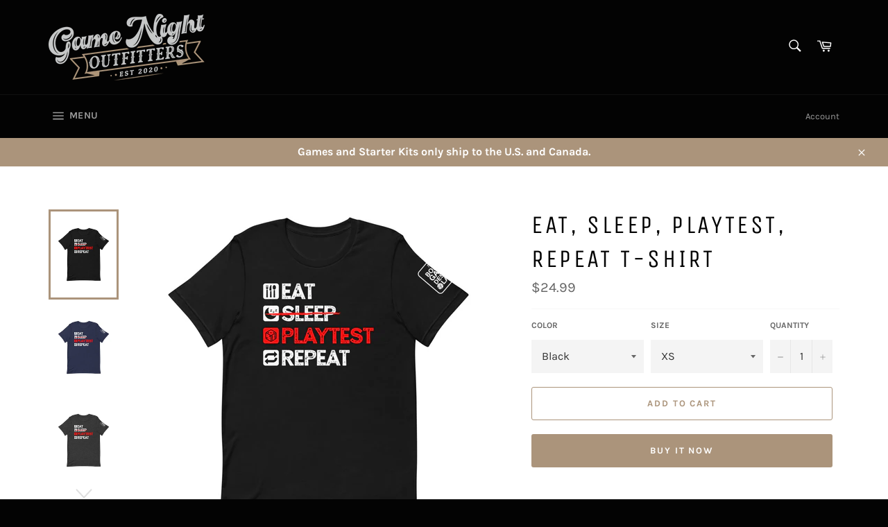

--- FILE ---
content_type: text/html; charset=utf-8
request_url: https://gamenightoutfitters.com/products/eat-sleep-playtest-repeat-t-shirt
body_size: 23741
content:
<!doctype html>
<html class="no-js" lang="en">

<head>
<meta property="og:image" content="https:" />
<meta property="og:image:type" content="image/png" />
<meta property="og:image:width" content="200" />
<meta property="og:image:height" content="200" />


  <meta charset="utf-8">
  <meta http-equiv="X-UA-Compatible" content="IE=edge,chrome=1">
  <meta name="viewport" content="width=device-width,initial-scale=1">
  <meta name="theme-color" content="#030303">

  
    <link rel="shortcut icon" href="//gamenightoutfitters.com/cdn/shop/files/shop_favicon_1_32x32.png?v=1614298836" type="image/png">
  

  <link rel="canonical" href="https://gamenightoutfitters.com/products/eat-sleep-playtest-repeat-t-shirt">
  <title>
  Eat, Sleep, Playtest, Repeat T-Shirt &ndash; Game Night Outfitters
  </title>

  
    <meta name="description" content="Printed on Bella+Canvas. • 100% combed and ring-spun cotton (Heather colors contain polyester) • Ash color is 99% combed and ring-spun cotton, 1% polyester • Heather colors are 52% combed and ring-spun cotton, 48% polyester • Athletic and Black Heather are 90% combed and ring-spun cotton, 10% polyester • Heather Prism ">
  

  <!-- /snippets/social-meta-tags.liquid -->




<meta property="og:site_name" content="Game Night Outfitters">
<meta property="og:url" content="https://gamenightoutfitters.com/products/eat-sleep-playtest-repeat-t-shirt">
<meta property="og:title" content="Eat, Sleep, Playtest, Repeat T-Shirt">
<meta property="og:type" content="product">
<meta property="og:description" content="Printed on Bella+Canvas. • 100% combed and ring-spun cotton (Heather colors contain polyester) • Ash color is 99% combed and ring-spun cotton, 1% polyester • Heather colors are 52% combed and ring-spun cotton, 48% polyester • Athletic and Black Heather are 90% combed and ring-spun cotton, 10% polyester • Heather Prism ">

  <meta property="og:price:amount" content="24.99">
  <meta property="og:price:currency" content="USD">

<meta property="og:image" content="http://gamenightoutfitters.com/cdn/shop/products/mockup-1bbfaec2_1200x1200.jpg?v=1604439318"><meta property="og:image" content="http://gamenightoutfitters.com/cdn/shop/products/mockup-f3993804_1200x1200.jpg?v=1604439320"><meta property="og:image" content="http://gamenightoutfitters.com/cdn/shop/products/mockup-22df628b_1200x1200.jpg?v=1604439322">
<meta property="og:image:secure_url" content="https://gamenightoutfitters.com/cdn/shop/products/mockup-1bbfaec2_1200x1200.jpg?v=1604439318"><meta property="og:image:secure_url" content="https://gamenightoutfitters.com/cdn/shop/products/mockup-f3993804_1200x1200.jpg?v=1604439320"><meta property="og:image:secure_url" content="https://gamenightoutfitters.com/cdn/shop/products/mockup-22df628b_1200x1200.jpg?v=1604439322">


<meta name="twitter:card" content="summary_large_image">
<meta name="twitter:title" content="Eat, Sleep, Playtest, Repeat T-Shirt">
<meta name="twitter:description" content="Printed on Bella+Canvas. • 100% combed and ring-spun cotton (Heather colors contain polyester) • Ash color is 99% combed and ring-spun cotton, 1% polyester • Heather colors are 52% combed and ring-spun cotton, 48% polyester • Athletic and Black Heather are 90% combed and ring-spun cotton, 10% polyester • Heather Prism ">


  <script>
    document.documentElement.className = document.documentElement.className.replace('no-js', 'js');
  </script>

  <link href="//gamenightoutfitters.com/cdn/shop/t/2/assets/theme.scss.css?v=46991164700103753831696360739" rel="stylesheet" type="text/css" media="all" />

  <script>
    window.theme = window.theme || {};

    theme.strings = {
      stockAvailable: "1 available",
      addToCart: "Add to Cart",
      soldOut: "Sold Out",
      unavailable: "Unavailable",
      noStockAvailable: "The item could not be added to your cart because there are not enough in stock.",
      willNotShipUntil: "Will not ship until [date]",
      willBeInStockAfter: "Will be in stock after [date]",
      totalCartDiscount: "You're saving [savings]",
      addressError: "Error looking up that address",
      addressNoResults: "No results for that address",
      addressQueryLimit: "You have exceeded the Google API usage limit. Consider upgrading to a \u003ca href=\"https:\/\/developers.google.com\/maps\/premium\/usage-limits\"\u003ePremium Plan\u003c\/a\u003e.",
      authError: "There was a problem authenticating your Google Maps API Key.",
      slideNumber: "Slide [slide_number], current"
    };
  </script>

  <script src="//gamenightoutfitters.com/cdn/shop/t/2/assets/lazysizes.min.js?v=56045284683979784691599000343" async="async"></script>

  

  <script src="//gamenightoutfitters.com/cdn/shop/t/2/assets/vendor.js?v=59352919779726365461599000345" defer="defer"></script>

  
    <script>
      window.theme = window.theme || {};
      theme.moneyFormat = "${{amount}}";
    </script>
  

  <script src="//gamenightoutfitters.com/cdn/shop/t/2/assets/theme.js?v=17829490311171280061599000344" defer="defer"></script>

  <script>window.performance && window.performance.mark && window.performance.mark('shopify.content_for_header.start');</script><meta id="shopify-digital-wallet" name="shopify-digital-wallet" content="/46673821850/digital_wallets/dialog">
<meta name="shopify-checkout-api-token" content="6d74389b08b4790add2c3d63ad9d5e0f">
<meta id="in-context-paypal-metadata" data-shop-id="46673821850" data-venmo-supported="true" data-environment="production" data-locale="en_US" data-paypal-v4="true" data-currency="USD">
<link rel="alternate" type="application/json+oembed" href="https://gamenightoutfitters.com/products/eat-sleep-playtest-repeat-t-shirt.oembed">
<script async="async" src="/checkouts/internal/preloads.js?locale=en-US"></script>
<script id="shopify-features" type="application/json">{"accessToken":"6d74389b08b4790add2c3d63ad9d5e0f","betas":["rich-media-storefront-analytics"],"domain":"gamenightoutfitters.com","predictiveSearch":true,"shopId":46673821850,"locale":"en"}</script>
<script>var Shopify = Shopify || {};
Shopify.shop = "4-the-tabletop.myshopify.com";
Shopify.locale = "en";
Shopify.currency = {"active":"USD","rate":"1.0"};
Shopify.country = "US";
Shopify.theme = {"name":"Venture","id":110286930074,"schema_name":"Venture","schema_version":"12.0.2","theme_store_id":775,"role":"main"};
Shopify.theme.handle = "null";
Shopify.theme.style = {"id":null,"handle":null};
Shopify.cdnHost = "gamenightoutfitters.com/cdn";
Shopify.routes = Shopify.routes || {};
Shopify.routes.root = "/";</script>
<script type="module">!function(o){(o.Shopify=o.Shopify||{}).modules=!0}(window);</script>
<script>!function(o){function n(){var o=[];function n(){o.push(Array.prototype.slice.apply(arguments))}return n.q=o,n}var t=o.Shopify=o.Shopify||{};t.loadFeatures=n(),t.autoloadFeatures=n()}(window);</script>
<script id="shop-js-analytics" type="application/json">{"pageType":"product"}</script>
<script defer="defer" async type="module" src="//gamenightoutfitters.com/cdn/shopifycloud/shop-js/modules/v2/client.init-shop-cart-sync_C5BV16lS.en.esm.js"></script>
<script defer="defer" async type="module" src="//gamenightoutfitters.com/cdn/shopifycloud/shop-js/modules/v2/chunk.common_CygWptCX.esm.js"></script>
<script type="module">
  await import("//gamenightoutfitters.com/cdn/shopifycloud/shop-js/modules/v2/client.init-shop-cart-sync_C5BV16lS.en.esm.js");
await import("//gamenightoutfitters.com/cdn/shopifycloud/shop-js/modules/v2/chunk.common_CygWptCX.esm.js");

  window.Shopify.SignInWithShop?.initShopCartSync?.({"fedCMEnabled":true,"windoidEnabled":true});

</script>
<script>(function() {
  var isLoaded = false;
  function asyncLoad() {
    if (isLoaded) return;
    isLoaded = true;
    var urls = ["\/\/cdn.shopify.com\/proxy\/2fa596d17dab5366f4de738f71885c26cfc8bef203d1e09b823eb546f3401d0d\/static.cdn.printful.com\/static\/js\/external\/shopify-product-customizer.js?v=0.28\u0026shop=4-the-tabletop.myshopify.com\u0026sp-cache-control=cHVibGljLCBtYXgtYWdlPTkwMA"];
    for (var i = 0; i < urls.length; i++) {
      var s = document.createElement('script');
      s.type = 'text/javascript';
      s.async = true;
      s.src = urls[i];
      var x = document.getElementsByTagName('script')[0];
      x.parentNode.insertBefore(s, x);
    }
  };
  if(window.attachEvent) {
    window.attachEvent('onload', asyncLoad);
  } else {
    window.addEventListener('load', asyncLoad, false);
  }
})();</script>
<script id="__st">var __st={"a":46673821850,"offset":-21600,"reqid":"1c54233d-d915-4ba9-8bff-367d1ee7cb3f-1768703268","pageurl":"gamenightoutfitters.com\/products\/eat-sleep-playtest-repeat-t-shirt","u":"13869495f024","p":"product","rtyp":"product","rid":6034477646012};</script>
<script>window.ShopifyPaypalV4VisibilityTracking = true;</script>
<script id="captcha-bootstrap">!function(){'use strict';const t='contact',e='account',n='new_comment',o=[[t,t],['blogs',n],['comments',n],[t,'customer']],c=[[e,'customer_login'],[e,'guest_login'],[e,'recover_customer_password'],[e,'create_customer']],r=t=>t.map((([t,e])=>`form[action*='/${t}']:not([data-nocaptcha='true']) input[name='form_type'][value='${e}']`)).join(','),a=t=>()=>t?[...document.querySelectorAll(t)].map((t=>t.form)):[];function s(){const t=[...o],e=r(t);return a(e)}const i='password',u='form_key',d=['recaptcha-v3-token','g-recaptcha-response','h-captcha-response',i],f=()=>{try{return window.sessionStorage}catch{return}},m='__shopify_v',_=t=>t.elements[u];function p(t,e,n=!1){try{const o=window.sessionStorage,c=JSON.parse(o.getItem(e)),{data:r}=function(t){const{data:e,action:n}=t;return t[m]||n?{data:e,action:n}:{data:t,action:n}}(c);for(const[e,n]of Object.entries(r))t.elements[e]&&(t.elements[e].value=n);n&&o.removeItem(e)}catch(o){console.error('form repopulation failed',{error:o})}}const l='form_type',E='cptcha';function T(t){t.dataset[E]=!0}const w=window,h=w.document,L='Shopify',v='ce_forms',y='captcha';let A=!1;((t,e)=>{const n=(g='f06e6c50-85a8-45c8-87d0-21a2b65856fe',I='https://cdn.shopify.com/shopifycloud/storefront-forms-hcaptcha/ce_storefront_forms_captcha_hcaptcha.v1.5.2.iife.js',D={infoText:'Protected by hCaptcha',privacyText:'Privacy',termsText:'Terms'},(t,e,n)=>{const o=w[L][v],c=o.bindForm;if(c)return c(t,g,e,D).then(n);var r;o.q.push([[t,g,e,D],n]),r=I,A||(h.body.append(Object.assign(h.createElement('script'),{id:'captcha-provider',async:!0,src:r})),A=!0)});var g,I,D;w[L]=w[L]||{},w[L][v]=w[L][v]||{},w[L][v].q=[],w[L][y]=w[L][y]||{},w[L][y].protect=function(t,e){n(t,void 0,e),T(t)},Object.freeze(w[L][y]),function(t,e,n,w,h,L){const[v,y,A,g]=function(t,e,n){const i=e?o:[],u=t?c:[],d=[...i,...u],f=r(d),m=r(i),_=r(d.filter((([t,e])=>n.includes(e))));return[a(f),a(m),a(_),s()]}(w,h,L),I=t=>{const e=t.target;return e instanceof HTMLFormElement?e:e&&e.form},D=t=>v().includes(t);t.addEventListener('submit',(t=>{const e=I(t);if(!e)return;const n=D(e)&&!e.dataset.hcaptchaBound&&!e.dataset.recaptchaBound,o=_(e),c=g().includes(e)&&(!o||!o.value);(n||c)&&t.preventDefault(),c&&!n&&(function(t){try{if(!f())return;!function(t){const e=f();if(!e)return;const n=_(t);if(!n)return;const o=n.value;o&&e.removeItem(o)}(t);const e=Array.from(Array(32),(()=>Math.random().toString(36)[2])).join('');!function(t,e){_(t)||t.append(Object.assign(document.createElement('input'),{type:'hidden',name:u})),t.elements[u].value=e}(t,e),function(t,e){const n=f();if(!n)return;const o=[...t.querySelectorAll(`input[type='${i}']`)].map((({name:t})=>t)),c=[...d,...o],r={};for(const[a,s]of new FormData(t).entries())c.includes(a)||(r[a]=s);n.setItem(e,JSON.stringify({[m]:1,action:t.action,data:r}))}(t,e)}catch(e){console.error('failed to persist form',e)}}(e),e.submit())}));const S=(t,e)=>{t&&!t.dataset[E]&&(n(t,e.some((e=>e===t))),T(t))};for(const o of['focusin','change'])t.addEventListener(o,(t=>{const e=I(t);D(e)&&S(e,y())}));const B=e.get('form_key'),M=e.get(l),P=B&&M;t.addEventListener('DOMContentLoaded',(()=>{const t=y();if(P)for(const e of t)e.elements[l].value===M&&p(e,B);[...new Set([...A(),...v().filter((t=>'true'===t.dataset.shopifyCaptcha))])].forEach((e=>S(e,t)))}))}(h,new URLSearchParams(w.location.search),n,t,e,['guest_login'])})(!0,!0)}();</script>
<script integrity="sha256-4kQ18oKyAcykRKYeNunJcIwy7WH5gtpwJnB7kiuLZ1E=" data-source-attribution="shopify.loadfeatures" defer="defer" src="//gamenightoutfitters.com/cdn/shopifycloud/storefront/assets/storefront/load_feature-a0a9edcb.js" crossorigin="anonymous"></script>
<script data-source-attribution="shopify.dynamic_checkout.dynamic.init">var Shopify=Shopify||{};Shopify.PaymentButton=Shopify.PaymentButton||{isStorefrontPortableWallets:!0,init:function(){window.Shopify.PaymentButton.init=function(){};var t=document.createElement("script");t.src="https://gamenightoutfitters.com/cdn/shopifycloud/portable-wallets/latest/portable-wallets.en.js",t.type="module",document.head.appendChild(t)}};
</script>
<script data-source-attribution="shopify.dynamic_checkout.buyer_consent">
  function portableWalletsHideBuyerConsent(e){var t=document.getElementById("shopify-buyer-consent"),n=document.getElementById("shopify-subscription-policy-button");t&&n&&(t.classList.add("hidden"),t.setAttribute("aria-hidden","true"),n.removeEventListener("click",e))}function portableWalletsShowBuyerConsent(e){var t=document.getElementById("shopify-buyer-consent"),n=document.getElementById("shopify-subscription-policy-button");t&&n&&(t.classList.remove("hidden"),t.removeAttribute("aria-hidden"),n.addEventListener("click",e))}window.Shopify?.PaymentButton&&(window.Shopify.PaymentButton.hideBuyerConsent=portableWalletsHideBuyerConsent,window.Shopify.PaymentButton.showBuyerConsent=portableWalletsShowBuyerConsent);
</script>
<script>
  function portableWalletsCleanup(e){e&&e.src&&console.error("Failed to load portable wallets script "+e.src);var t=document.querySelectorAll("shopify-accelerated-checkout .shopify-payment-button__skeleton, shopify-accelerated-checkout-cart .wallet-cart-button__skeleton"),e=document.getElementById("shopify-buyer-consent");for(let e=0;e<t.length;e++)t[e].remove();e&&e.remove()}function portableWalletsNotLoadedAsModule(e){e instanceof ErrorEvent&&"string"==typeof e.message&&e.message.includes("import.meta")&&"string"==typeof e.filename&&e.filename.includes("portable-wallets")&&(window.removeEventListener("error",portableWalletsNotLoadedAsModule),window.Shopify.PaymentButton.failedToLoad=e,"loading"===document.readyState?document.addEventListener("DOMContentLoaded",window.Shopify.PaymentButton.init):window.Shopify.PaymentButton.init())}window.addEventListener("error",portableWalletsNotLoadedAsModule);
</script>

<script type="module" src="https://gamenightoutfitters.com/cdn/shopifycloud/portable-wallets/latest/portable-wallets.en.js" onError="portableWalletsCleanup(this)" crossorigin="anonymous"></script>
<script nomodule>
  document.addEventListener("DOMContentLoaded", portableWalletsCleanup);
</script>

<link id="shopify-accelerated-checkout-styles" rel="stylesheet" media="screen" href="https://gamenightoutfitters.com/cdn/shopifycloud/portable-wallets/latest/accelerated-checkout-backwards-compat.css" crossorigin="anonymous">
<style id="shopify-accelerated-checkout-cart">
        #shopify-buyer-consent {
  margin-top: 1em;
  display: inline-block;
  width: 100%;
}

#shopify-buyer-consent.hidden {
  display: none;
}

#shopify-subscription-policy-button {
  background: none;
  border: none;
  padding: 0;
  text-decoration: underline;
  font-size: inherit;
  cursor: pointer;
}

#shopify-subscription-policy-button::before {
  box-shadow: none;
}

      </style>

<script>window.performance && window.performance.mark && window.performance.mark('shopify.content_for_header.end');</script>

	<!-- "snippets/vitals-loader.liquid" was not rendered, the associated app was uninstalled -->

                  <script>
              if (typeof BSS_PL == 'undefined') {
                  var BSS_PL = {};
              }
              BSS_PL.configData = [{"name":"more colors","priority":1,"img_url":"1601585607073_MORECOLOROPTIONS!.png","pages":"1,2,3","enable_allowed_countries":false,"locations":"","position":7,"fixed_percent":0,"width":400,"height":400,"product_type":3,"product":"","collection":"","inventory":0,"tags":"","enable_visibility_date":false,"from_date":null,"to_date":null,"enable_discount_range":false,"discount_type":1,"discount_from":null,"discount_to":null,"public_img_url":"https://cdn.shopify.com/s/files/1/0466/7382/1850/t/2/assets/1601585607073_MORECOLOROPTIONS__png?v=1601585610","label_text":"Hello!","label_text_color":"#ffffff","label_text_font_size":12,"label_text_background_color":"#ff7f50","label_text_no_image":1,"label_text_in_stock":"In Stock","label_text_out_stock":"Sold out","label_shadow":0,"label_opacity":100,"label_border_radius":0,"label_text_style":0,"label_shadow_color":"#808080","label_text_enable":0}];
              BSS_PL.storeId = 1967;
              BSS_PL.currentPlan = "false";
              </script>
          
                    <script id="dcScript">
  var dcCart = {"note":null,"attributes":{},"original_total_price":0,"total_price":0,"total_discount":0,"total_weight":0.0,"item_count":0,"items":[],"requires_shipping":false,"currency":"USD","items_subtotal_price":0,"cart_level_discount_applications":[],"checkout_charge_amount":0};
  
  
  var dcCustomerId = false;
  var dcCustomerEmail = false;
  var dcCustomerTags = false;
  
  var dcCurrency = '${{amount}}';
</script>
<link href="https://monorail-edge.shopifysvc.com" rel="dns-prefetch">
<script>(function(){if ("sendBeacon" in navigator && "performance" in window) {try {var session_token_from_headers = performance.getEntriesByType('navigation')[0].serverTiming.find(x => x.name == '_s').description;} catch {var session_token_from_headers = undefined;}var session_cookie_matches = document.cookie.match(/_shopify_s=([^;]*)/);var session_token_from_cookie = session_cookie_matches && session_cookie_matches.length === 2 ? session_cookie_matches[1] : "";var session_token = session_token_from_headers || session_token_from_cookie || "";function handle_abandonment_event(e) {var entries = performance.getEntries().filter(function(entry) {return /monorail-edge.shopifysvc.com/.test(entry.name);});if (!window.abandonment_tracked && entries.length === 0) {window.abandonment_tracked = true;var currentMs = Date.now();var navigation_start = performance.timing.navigationStart;var payload = {shop_id: 46673821850,url: window.location.href,navigation_start,duration: currentMs - navigation_start,session_token,page_type: "product"};window.navigator.sendBeacon("https://monorail-edge.shopifysvc.com/v1/produce", JSON.stringify({schema_id: "online_store_buyer_site_abandonment/1.1",payload: payload,metadata: {event_created_at_ms: currentMs,event_sent_at_ms: currentMs}}));}}window.addEventListener('pagehide', handle_abandonment_event);}}());</script>
<script id="web-pixels-manager-setup">(function e(e,d,r,n,o){if(void 0===o&&(o={}),!Boolean(null===(a=null===(i=window.Shopify)||void 0===i?void 0:i.analytics)||void 0===a?void 0:a.replayQueue)){var i,a;window.Shopify=window.Shopify||{};var t=window.Shopify;t.analytics=t.analytics||{};var s=t.analytics;s.replayQueue=[],s.publish=function(e,d,r){return s.replayQueue.push([e,d,r]),!0};try{self.performance.mark("wpm:start")}catch(e){}var l=function(){var e={modern:/Edge?\/(1{2}[4-9]|1[2-9]\d|[2-9]\d{2}|\d{4,})\.\d+(\.\d+|)|Firefox\/(1{2}[4-9]|1[2-9]\d|[2-9]\d{2}|\d{4,})\.\d+(\.\d+|)|Chrom(ium|e)\/(9{2}|\d{3,})\.\d+(\.\d+|)|(Maci|X1{2}).+ Version\/(15\.\d+|(1[6-9]|[2-9]\d|\d{3,})\.\d+)([,.]\d+|)( \(\w+\)|)( Mobile\/\w+|) Safari\/|Chrome.+OPR\/(9{2}|\d{3,})\.\d+\.\d+|(CPU[ +]OS|iPhone[ +]OS|CPU[ +]iPhone|CPU IPhone OS|CPU iPad OS)[ +]+(15[._]\d+|(1[6-9]|[2-9]\d|\d{3,})[._]\d+)([._]\d+|)|Android:?[ /-](13[3-9]|1[4-9]\d|[2-9]\d{2}|\d{4,})(\.\d+|)(\.\d+|)|Android.+Firefox\/(13[5-9]|1[4-9]\d|[2-9]\d{2}|\d{4,})\.\d+(\.\d+|)|Android.+Chrom(ium|e)\/(13[3-9]|1[4-9]\d|[2-9]\d{2}|\d{4,})\.\d+(\.\d+|)|SamsungBrowser\/([2-9]\d|\d{3,})\.\d+/,legacy:/Edge?\/(1[6-9]|[2-9]\d|\d{3,})\.\d+(\.\d+|)|Firefox\/(5[4-9]|[6-9]\d|\d{3,})\.\d+(\.\d+|)|Chrom(ium|e)\/(5[1-9]|[6-9]\d|\d{3,})\.\d+(\.\d+|)([\d.]+$|.*Safari\/(?![\d.]+ Edge\/[\d.]+$))|(Maci|X1{2}).+ Version\/(10\.\d+|(1[1-9]|[2-9]\d|\d{3,})\.\d+)([,.]\d+|)( \(\w+\)|)( Mobile\/\w+|) Safari\/|Chrome.+OPR\/(3[89]|[4-9]\d|\d{3,})\.\d+\.\d+|(CPU[ +]OS|iPhone[ +]OS|CPU[ +]iPhone|CPU IPhone OS|CPU iPad OS)[ +]+(10[._]\d+|(1[1-9]|[2-9]\d|\d{3,})[._]\d+)([._]\d+|)|Android:?[ /-](13[3-9]|1[4-9]\d|[2-9]\d{2}|\d{4,})(\.\d+|)(\.\d+|)|Mobile Safari.+OPR\/([89]\d|\d{3,})\.\d+\.\d+|Android.+Firefox\/(13[5-9]|1[4-9]\d|[2-9]\d{2}|\d{4,})\.\d+(\.\d+|)|Android.+Chrom(ium|e)\/(13[3-9]|1[4-9]\d|[2-9]\d{2}|\d{4,})\.\d+(\.\d+|)|Android.+(UC? ?Browser|UCWEB|U3)[ /]?(15\.([5-9]|\d{2,})|(1[6-9]|[2-9]\d|\d{3,})\.\d+)\.\d+|SamsungBrowser\/(5\.\d+|([6-9]|\d{2,})\.\d+)|Android.+MQ{2}Browser\/(14(\.(9|\d{2,})|)|(1[5-9]|[2-9]\d|\d{3,})(\.\d+|))(\.\d+|)|K[Aa][Ii]OS\/(3\.\d+|([4-9]|\d{2,})\.\d+)(\.\d+|)/},d=e.modern,r=e.legacy,n=navigator.userAgent;return n.match(d)?"modern":n.match(r)?"legacy":"unknown"}(),u="modern"===l?"modern":"legacy",c=(null!=n?n:{modern:"",legacy:""})[u],f=function(e){return[e.baseUrl,"/wpm","/b",e.hashVersion,"modern"===e.buildTarget?"m":"l",".js"].join("")}({baseUrl:d,hashVersion:r,buildTarget:u}),m=function(e){var d=e.version,r=e.bundleTarget,n=e.surface,o=e.pageUrl,i=e.monorailEndpoint;return{emit:function(e){var a=e.status,t=e.errorMsg,s=(new Date).getTime(),l=JSON.stringify({metadata:{event_sent_at_ms:s},events:[{schema_id:"web_pixels_manager_load/3.1",payload:{version:d,bundle_target:r,page_url:o,status:a,surface:n,error_msg:t},metadata:{event_created_at_ms:s}}]});if(!i)return console&&console.warn&&console.warn("[Web Pixels Manager] No Monorail endpoint provided, skipping logging."),!1;try{return self.navigator.sendBeacon.bind(self.navigator)(i,l)}catch(e){}var u=new XMLHttpRequest;try{return u.open("POST",i,!0),u.setRequestHeader("Content-Type","text/plain"),u.send(l),!0}catch(e){return console&&console.warn&&console.warn("[Web Pixels Manager] Got an unhandled error while logging to Monorail."),!1}}}}({version:r,bundleTarget:l,surface:e.surface,pageUrl:self.location.href,monorailEndpoint:e.monorailEndpoint});try{o.browserTarget=l,function(e){var d=e.src,r=e.async,n=void 0===r||r,o=e.onload,i=e.onerror,a=e.sri,t=e.scriptDataAttributes,s=void 0===t?{}:t,l=document.createElement("script"),u=document.querySelector("head"),c=document.querySelector("body");if(l.async=n,l.src=d,a&&(l.integrity=a,l.crossOrigin="anonymous"),s)for(var f in s)if(Object.prototype.hasOwnProperty.call(s,f))try{l.dataset[f]=s[f]}catch(e){}if(o&&l.addEventListener("load",o),i&&l.addEventListener("error",i),u)u.appendChild(l);else{if(!c)throw new Error("Did not find a head or body element to append the script");c.appendChild(l)}}({src:f,async:!0,onload:function(){if(!function(){var e,d;return Boolean(null===(d=null===(e=window.Shopify)||void 0===e?void 0:e.analytics)||void 0===d?void 0:d.initialized)}()){var d=window.webPixelsManager.init(e)||void 0;if(d){var r=window.Shopify.analytics;r.replayQueue.forEach((function(e){var r=e[0],n=e[1],o=e[2];d.publishCustomEvent(r,n,o)})),r.replayQueue=[],r.publish=d.publishCustomEvent,r.visitor=d.visitor,r.initialized=!0}}},onerror:function(){return m.emit({status:"failed",errorMsg:"".concat(f," has failed to load")})},sri:function(e){var d=/^sha384-[A-Za-z0-9+/=]+$/;return"string"==typeof e&&d.test(e)}(c)?c:"",scriptDataAttributes:o}),m.emit({status:"loading"})}catch(e){m.emit({status:"failed",errorMsg:(null==e?void 0:e.message)||"Unknown error"})}}})({shopId: 46673821850,storefrontBaseUrl: "https://gamenightoutfitters.com",extensionsBaseUrl: "https://extensions.shopifycdn.com/cdn/shopifycloud/web-pixels-manager",monorailEndpoint: "https://monorail-edge.shopifysvc.com/unstable/produce_batch",surface: "storefront-renderer",enabledBetaFlags: ["2dca8a86"],webPixelsConfigList: [{"id":"1066664124","configuration":"{\"storeIdentity\":\"4-the-tabletop.myshopify.com\",\"baseURL\":\"https:\\\/\\\/api.printful.com\\\/shopify-pixels\"}","eventPayloadVersion":"v1","runtimeContext":"STRICT","scriptVersion":"74f275712857ab41bea9d998dcb2f9da","type":"APP","apiClientId":156624,"privacyPurposes":["ANALYTICS","MARKETING","SALE_OF_DATA"],"dataSharingAdjustments":{"protectedCustomerApprovalScopes":["read_customer_address","read_customer_email","read_customer_name","read_customer_personal_data","read_customer_phone"]}},{"id":"458096828","configuration":"{\"config\":\"{\\\"pixel_id\\\":\\\"G-5582HELNGQ\\\",\\\"gtag_events\\\":[{\\\"type\\\":\\\"purchase\\\",\\\"action_label\\\":\\\"G-5582HELNGQ\\\"},{\\\"type\\\":\\\"page_view\\\",\\\"action_label\\\":\\\"G-5582HELNGQ\\\"},{\\\"type\\\":\\\"view_item\\\",\\\"action_label\\\":\\\"G-5582HELNGQ\\\"},{\\\"type\\\":\\\"search\\\",\\\"action_label\\\":\\\"G-5582HELNGQ\\\"},{\\\"type\\\":\\\"add_to_cart\\\",\\\"action_label\\\":\\\"G-5582HELNGQ\\\"},{\\\"type\\\":\\\"begin_checkout\\\",\\\"action_label\\\":\\\"G-5582HELNGQ\\\"},{\\\"type\\\":\\\"add_payment_info\\\",\\\"action_label\\\":\\\"G-5582HELNGQ\\\"}],\\\"enable_monitoring_mode\\\":false}\"}","eventPayloadVersion":"v1","runtimeContext":"OPEN","scriptVersion":"b2a88bafab3e21179ed38636efcd8a93","type":"APP","apiClientId":1780363,"privacyPurposes":[],"dataSharingAdjustments":{"protectedCustomerApprovalScopes":["read_customer_address","read_customer_email","read_customer_name","read_customer_personal_data","read_customer_phone"]}},{"id":"183238844","configuration":"{\"pixel_id\":\"1664284597170015\",\"pixel_type\":\"facebook_pixel\",\"metaapp_system_user_token\":\"-\"}","eventPayloadVersion":"v1","runtimeContext":"OPEN","scriptVersion":"ca16bc87fe92b6042fbaa3acc2fbdaa6","type":"APP","apiClientId":2329312,"privacyPurposes":["ANALYTICS","MARKETING","SALE_OF_DATA"],"dataSharingAdjustments":{"protectedCustomerApprovalScopes":["read_customer_address","read_customer_email","read_customer_name","read_customer_personal_data","read_customer_phone"]}},{"id":"66846908","eventPayloadVersion":"v1","runtimeContext":"LAX","scriptVersion":"1","type":"CUSTOM","privacyPurposes":["ANALYTICS"],"name":"Google Analytics tag (migrated)"},{"id":"shopify-app-pixel","configuration":"{}","eventPayloadVersion":"v1","runtimeContext":"STRICT","scriptVersion":"0450","apiClientId":"shopify-pixel","type":"APP","privacyPurposes":["ANALYTICS","MARKETING"]},{"id":"shopify-custom-pixel","eventPayloadVersion":"v1","runtimeContext":"LAX","scriptVersion":"0450","apiClientId":"shopify-pixel","type":"CUSTOM","privacyPurposes":["ANALYTICS","MARKETING"]}],isMerchantRequest: false,initData: {"shop":{"name":"Game Night Outfitters","paymentSettings":{"currencyCode":"USD"},"myshopifyDomain":"4-the-tabletop.myshopify.com","countryCode":"US","storefrontUrl":"https:\/\/gamenightoutfitters.com"},"customer":null,"cart":null,"checkout":null,"productVariants":[{"price":{"amount":24.99,"currencyCode":"USD"},"product":{"title":"Eat, Sleep, Playtest, Repeat T-Shirt","vendor":"Game Night Outfitters","id":"6034477646012","untranslatedTitle":"Eat, Sleep, Playtest, Repeat T-Shirt","url":"\/products\/eat-sleep-playtest-repeat-t-shirt","type":""},"id":"37262951252156","image":{"src":"\/\/gamenightoutfitters.com\/cdn\/shop\/products\/mockup-1bbfaec2.jpg?v=1604439318"},"sku":"8022526_9527","title":"Black \/ XS","untranslatedTitle":"Black \/ XS"},{"price":{"amount":24.99,"currencyCode":"USD"},"product":{"title":"Eat, Sleep, Playtest, Repeat T-Shirt","vendor":"Game Night Outfitters","id":"6034477646012","untranslatedTitle":"Eat, Sleep, Playtest, Repeat T-Shirt","url":"\/products\/eat-sleep-playtest-repeat-t-shirt","type":""},"id":"37262951383228","image":{"src":"\/\/gamenightoutfitters.com\/cdn\/shop\/products\/mockup-1bbfaec2.jpg?v=1604439318"},"sku":"8022526_4016","title":"Black \/ S","untranslatedTitle":"Black \/ S"},{"price":{"amount":24.99,"currencyCode":"USD"},"product":{"title":"Eat, Sleep, Playtest, Repeat T-Shirt","vendor":"Game Night Outfitters","id":"6034477646012","untranslatedTitle":"Eat, Sleep, Playtest, Repeat T-Shirt","url":"\/products\/eat-sleep-playtest-repeat-t-shirt","type":""},"id":"37262951481532","image":{"src":"\/\/gamenightoutfitters.com\/cdn\/shop\/products\/mockup-1bbfaec2.jpg?v=1604439318"},"sku":"8022526_4017","title":"Black \/ M","untranslatedTitle":"Black \/ M"},{"price":{"amount":24.99,"currencyCode":"USD"},"product":{"title":"Eat, Sleep, Playtest, Repeat T-Shirt","vendor":"Game Night Outfitters","id":"6034477646012","untranslatedTitle":"Eat, Sleep, Playtest, Repeat T-Shirt","url":"\/products\/eat-sleep-playtest-repeat-t-shirt","type":""},"id":"37262951579836","image":{"src":"\/\/gamenightoutfitters.com\/cdn\/shop\/products\/mockup-1bbfaec2.jpg?v=1604439318"},"sku":"8022526_4018","title":"Black \/ L","untranslatedTitle":"Black \/ L"},{"price":{"amount":24.99,"currencyCode":"USD"},"product":{"title":"Eat, Sleep, Playtest, Repeat T-Shirt","vendor":"Game Night Outfitters","id":"6034477646012","untranslatedTitle":"Eat, Sleep, Playtest, Repeat T-Shirt","url":"\/products\/eat-sleep-playtest-repeat-t-shirt","type":""},"id":"37262951678140","image":{"src":"\/\/gamenightoutfitters.com\/cdn\/shop\/products\/mockup-1bbfaec2.jpg?v=1604439318"},"sku":"8022526_4019","title":"Black \/ XL","untranslatedTitle":"Black \/ XL"},{"price":{"amount":25.99,"currencyCode":"USD"},"product":{"title":"Eat, Sleep, Playtest, Repeat T-Shirt","vendor":"Game Night Outfitters","id":"6034477646012","untranslatedTitle":"Eat, Sleep, Playtest, Repeat T-Shirt","url":"\/products\/eat-sleep-playtest-repeat-t-shirt","type":""},"id":"37262951809212","image":{"src":"\/\/gamenightoutfitters.com\/cdn\/shop\/products\/mockup-1bbfaec2.jpg?v=1604439318"},"sku":"8022526_4020","title":"Black \/ 2XL","untranslatedTitle":"Black \/ 2XL"},{"price":{"amount":26.99,"currencyCode":"USD"},"product":{"title":"Eat, Sleep, Playtest, Repeat T-Shirt","vendor":"Game Night Outfitters","id":"6034477646012","untranslatedTitle":"Eat, Sleep, Playtest, Repeat T-Shirt","url":"\/products\/eat-sleep-playtest-repeat-t-shirt","type":""},"id":"37262951874748","image":{"src":"\/\/gamenightoutfitters.com\/cdn\/shop\/products\/mockup-1bbfaec2.jpg?v=1604439318"},"sku":"8022526_5295","title":"Black \/ 3XL","untranslatedTitle":"Black \/ 3XL"},{"price":{"amount":24.99,"currencyCode":"USD"},"product":{"title":"Eat, Sleep, Playtest, Repeat T-Shirt","vendor":"Game Night Outfitters","id":"6034477646012","untranslatedTitle":"Eat, Sleep, Playtest, Repeat T-Shirt","url":"\/products\/eat-sleep-playtest-repeat-t-shirt","type":""},"id":"37262951907516","image":{"src":"\/\/gamenightoutfitters.com\/cdn\/shop\/products\/mockup-f3993804.jpg?v=1604439320"},"sku":"8022526_9546","title":"Navy \/ XS","untranslatedTitle":"Navy \/ XS"},{"price":{"amount":24.99,"currencyCode":"USD"},"product":{"title":"Eat, Sleep, Playtest, Repeat T-Shirt","vendor":"Game Night Outfitters","id":"6034477646012","untranslatedTitle":"Eat, Sleep, Playtest, Repeat T-Shirt","url":"\/products\/eat-sleep-playtest-repeat-t-shirt","type":""},"id":"37262951940284","image":{"src":"\/\/gamenightoutfitters.com\/cdn\/shop\/products\/mockup-f3993804.jpg?v=1604439320"},"sku":"8022526_4111","title":"Navy \/ S","untranslatedTitle":"Navy \/ S"},{"price":{"amount":24.99,"currencyCode":"USD"},"product":{"title":"Eat, Sleep, Playtest, Repeat T-Shirt","vendor":"Game Night Outfitters","id":"6034477646012","untranslatedTitle":"Eat, Sleep, Playtest, Repeat T-Shirt","url":"\/products\/eat-sleep-playtest-repeat-t-shirt","type":""},"id":"37262951973052","image":{"src":"\/\/gamenightoutfitters.com\/cdn\/shop\/products\/mockup-f3993804.jpg?v=1604439320"},"sku":"8022526_4112","title":"Navy \/ M","untranslatedTitle":"Navy \/ M"},{"price":{"amount":24.99,"currencyCode":"USD"},"product":{"title":"Eat, Sleep, Playtest, Repeat T-Shirt","vendor":"Game Night Outfitters","id":"6034477646012","untranslatedTitle":"Eat, Sleep, Playtest, Repeat T-Shirt","url":"\/products\/eat-sleep-playtest-repeat-t-shirt","type":""},"id":"37262952005820","image":{"src":"\/\/gamenightoutfitters.com\/cdn\/shop\/products\/mockup-f3993804.jpg?v=1604439320"},"sku":"8022526_4113","title":"Navy \/ L","untranslatedTitle":"Navy \/ L"},{"price":{"amount":24.99,"currencyCode":"USD"},"product":{"title":"Eat, Sleep, Playtest, Repeat T-Shirt","vendor":"Game Night Outfitters","id":"6034477646012","untranslatedTitle":"Eat, Sleep, Playtest, Repeat T-Shirt","url":"\/products\/eat-sleep-playtest-repeat-t-shirt","type":""},"id":"37262952038588","image":{"src":"\/\/gamenightoutfitters.com\/cdn\/shop\/products\/mockup-f3993804.jpg?v=1604439320"},"sku":"8022526_4114","title":"Navy \/ XL","untranslatedTitle":"Navy \/ XL"},{"price":{"amount":25.99,"currencyCode":"USD"},"product":{"title":"Eat, Sleep, Playtest, Repeat T-Shirt","vendor":"Game Night Outfitters","id":"6034477646012","untranslatedTitle":"Eat, Sleep, Playtest, Repeat T-Shirt","url":"\/products\/eat-sleep-playtest-repeat-t-shirt","type":""},"id":"37262952071356","image":{"src":"\/\/gamenightoutfitters.com\/cdn\/shop\/products\/mockup-f3993804.jpg?v=1604439320"},"sku":"8022526_4115","title":"Navy \/ 2XL","untranslatedTitle":"Navy \/ 2XL"},{"price":{"amount":24.99,"currencyCode":"USD"},"product":{"title":"Eat, Sleep, Playtest, Repeat T-Shirt","vendor":"Game Night Outfitters","id":"6034477646012","untranslatedTitle":"Eat, Sleep, Playtest, Repeat T-Shirt","url":"\/products\/eat-sleep-playtest-repeat-t-shirt","type":""},"id":"37262952104124","image":{"src":"\/\/gamenightoutfitters.com\/cdn\/shop\/products\/mockup-22df628b.jpg?v=1604439322"},"sku":"8022526_9564","title":"Dark Grey Heather \/ XS","untranslatedTitle":"Dark Grey Heather \/ XS"},{"price":{"amount":24.99,"currencyCode":"USD"},"product":{"title":"Eat, Sleep, Playtest, Repeat T-Shirt","vendor":"Game Night Outfitters","id":"6034477646012","untranslatedTitle":"Eat, Sleep, Playtest, Repeat T-Shirt","url":"\/products\/eat-sleep-playtest-repeat-t-shirt","type":""},"id":"37262952136892","image":{"src":"\/\/gamenightoutfitters.com\/cdn\/shop\/products\/mockup-22df628b.jpg?v=1604439322"},"sku":"8022526_8460","title":"Dark Grey Heather \/ S","untranslatedTitle":"Dark Grey Heather \/ S"},{"price":{"amount":24.99,"currencyCode":"USD"},"product":{"title":"Eat, Sleep, Playtest, Repeat T-Shirt","vendor":"Game Night Outfitters","id":"6034477646012","untranslatedTitle":"Eat, Sleep, Playtest, Repeat T-Shirt","url":"\/products\/eat-sleep-playtest-repeat-t-shirt","type":""},"id":"37262952169660","image":{"src":"\/\/gamenightoutfitters.com\/cdn\/shop\/products\/mockup-22df628b.jpg?v=1604439322"},"sku":"8022526_8461","title":"Dark Grey Heather \/ M","untranslatedTitle":"Dark Grey Heather \/ M"},{"price":{"amount":24.99,"currencyCode":"USD"},"product":{"title":"Eat, Sleep, Playtest, Repeat T-Shirt","vendor":"Game Night Outfitters","id":"6034477646012","untranslatedTitle":"Eat, Sleep, Playtest, Repeat T-Shirt","url":"\/products\/eat-sleep-playtest-repeat-t-shirt","type":""},"id":"37262952202428","image":{"src":"\/\/gamenightoutfitters.com\/cdn\/shop\/products\/mockup-22df628b.jpg?v=1604439322"},"sku":"8022526_8462","title":"Dark Grey Heather \/ L","untranslatedTitle":"Dark Grey Heather \/ L"},{"price":{"amount":24.99,"currencyCode":"USD"},"product":{"title":"Eat, Sleep, Playtest, Repeat T-Shirt","vendor":"Game Night Outfitters","id":"6034477646012","untranslatedTitle":"Eat, Sleep, Playtest, Repeat T-Shirt","url":"\/products\/eat-sleep-playtest-repeat-t-shirt","type":""},"id":"37262952235196","image":{"src":"\/\/gamenightoutfitters.com\/cdn\/shop\/products\/mockup-22df628b.jpg?v=1604439322"},"sku":"8022526_8463","title":"Dark Grey Heather \/ XL","untranslatedTitle":"Dark Grey Heather \/ XL"},{"price":{"amount":25.99,"currencyCode":"USD"},"product":{"title":"Eat, Sleep, Playtest, Repeat T-Shirt","vendor":"Game Night Outfitters","id":"6034477646012","untranslatedTitle":"Eat, Sleep, Playtest, Repeat T-Shirt","url":"\/products\/eat-sleep-playtest-repeat-t-shirt","type":""},"id":"37262952267964","image":{"src":"\/\/gamenightoutfitters.com\/cdn\/shop\/products\/mockup-22df628b.jpg?v=1604439322"},"sku":"8022526_8464","title":"Dark Grey Heather \/ 2XL","untranslatedTitle":"Dark Grey Heather \/ 2XL"},{"price":{"amount":26.99,"currencyCode":"USD"},"product":{"title":"Eat, Sleep, Playtest, Repeat T-Shirt","vendor":"Game Night Outfitters","id":"6034477646012","untranslatedTitle":"Eat, Sleep, Playtest, Repeat T-Shirt","url":"\/products\/eat-sleep-playtest-repeat-t-shirt","type":""},"id":"37262952300732","image":{"src":"\/\/gamenightoutfitters.com\/cdn\/shop\/products\/mockup-22df628b.jpg?v=1604439322"},"sku":"8022526_8465","title":"Dark Grey Heather \/ 3XL","untranslatedTitle":"Dark Grey Heather \/ 3XL"},{"price":{"amount":28.99,"currencyCode":"USD"},"product":{"title":"Eat, Sleep, Playtest, Repeat T-Shirt","vendor":"Game Night Outfitters","id":"6034477646012","untranslatedTitle":"Eat, Sleep, Playtest, Repeat T-Shirt","url":"\/products\/eat-sleep-playtest-repeat-t-shirt","type":""},"id":"37400519147708","image":{"src":"\/\/gamenightoutfitters.com\/cdn\/shop\/products\/mockup-1bbfaec2.jpg?v=1604439318"},"sku":"1214804_5310","title":"Black \/ 4XL","untranslatedTitle":"Black \/ 4XL"},{"price":{"amount":29.89,"currencyCode":"USD"},"product":{"title":"Eat, Sleep, Playtest, Repeat T-Shirt","vendor":"Game Night Outfitters","id":"6034477646012","untranslatedTitle":"Eat, Sleep, Playtest, Repeat T-Shirt","url":"\/products\/eat-sleep-playtest-repeat-t-shirt","type":""},"id":"37400519180476","image":{"src":"\/\/gamenightoutfitters.com\/cdn\/shop\/products\/mockup-22df628b.jpg?v=1604439322"},"sku":"1214804_8466","title":"Dark Grey Heather \/ 4XL","untranslatedTitle":"Dark Grey Heather \/ 4XL"},{"price":{"amount":24.99,"currencyCode":"USD"},"product":{"title":"Eat, Sleep, Playtest, Repeat T-Shirt","vendor":"Game Night Outfitters","id":"6034477646012","untranslatedTitle":"Eat, Sleep, Playtest, Repeat T-Shirt","url":"\/products\/eat-sleep-playtest-repeat-t-shirt","type":""},"id":"37400519213244","image":{"src":"\/\/gamenightoutfitters.com\/cdn\/shop\/products\/mockup-2e6598e6.jpg?v=1604439324"},"sku":"1214804_4171","title":"True Royal \/ S","untranslatedTitle":"True Royal \/ S"},{"price":{"amount":24.99,"currencyCode":"USD"},"product":{"title":"Eat, Sleep, Playtest, Repeat T-Shirt","vendor":"Game Night Outfitters","id":"6034477646012","untranslatedTitle":"Eat, Sleep, Playtest, Repeat T-Shirt","url":"\/products\/eat-sleep-playtest-repeat-t-shirt","type":""},"id":"37400519278780","image":{"src":"\/\/gamenightoutfitters.com\/cdn\/shop\/products\/mockup-2e6598e6.jpg?v=1604439324"},"sku":"1214804_4172","title":"True Royal \/ M","untranslatedTitle":"True Royal \/ M"},{"price":{"amount":24.99,"currencyCode":"USD"},"product":{"title":"Eat, Sleep, Playtest, Repeat T-Shirt","vendor":"Game Night Outfitters","id":"6034477646012","untranslatedTitle":"Eat, Sleep, Playtest, Repeat T-Shirt","url":"\/products\/eat-sleep-playtest-repeat-t-shirt","type":""},"id":"37400519311548","image":{"src":"\/\/gamenightoutfitters.com\/cdn\/shop\/products\/mockup-2e6598e6.jpg?v=1604439324"},"sku":"1214804_4173","title":"True Royal \/ L","untranslatedTitle":"True Royal \/ L"},{"price":{"amount":24.99,"currencyCode":"USD"},"product":{"title":"Eat, Sleep, Playtest, Repeat T-Shirt","vendor":"Game Night Outfitters","id":"6034477646012","untranslatedTitle":"Eat, Sleep, Playtest, Repeat T-Shirt","url":"\/products\/eat-sleep-playtest-repeat-t-shirt","type":""},"id":"37400519344316","image":{"src":"\/\/gamenightoutfitters.com\/cdn\/shop\/products\/mockup-2e6598e6.jpg?v=1604439324"},"sku":"1214804_4174","title":"True Royal \/ XL","untranslatedTitle":"True Royal \/ XL"},{"price":{"amount":26.89,"currencyCode":"USD"},"product":{"title":"Eat, Sleep, Playtest, Repeat T-Shirt","vendor":"Game Night Outfitters","id":"6034477646012","untranslatedTitle":"Eat, Sleep, Playtest, Repeat T-Shirt","url":"\/products\/eat-sleep-playtest-repeat-t-shirt","type":""},"id":"37400519377084","image":{"src":"\/\/gamenightoutfitters.com\/cdn\/shop\/products\/mockup-2e6598e6.jpg?v=1604439324"},"sku":"1214804_4175","title":"True Royal \/ 2XL","untranslatedTitle":"True Royal \/ 2XL"},{"price":{"amount":28.09,"currencyCode":"USD"},"product":{"title":"Eat, Sleep, Playtest, Repeat T-Shirt","vendor":"Game Night Outfitters","id":"6034477646012","untranslatedTitle":"Eat, Sleep, Playtest, Repeat T-Shirt","url":"\/products\/eat-sleep-playtest-repeat-t-shirt","type":""},"id":"37400519409852","image":{"src":"\/\/gamenightoutfitters.com\/cdn\/shop\/products\/mockup-2e6598e6.jpg?v=1604439324"},"sku":"1214804_5307","title":"True Royal \/ 3XL","untranslatedTitle":"True Royal \/ 3XL"},{"price":{"amount":29.49,"currencyCode":"USD"},"product":{"title":"Eat, Sleep, Playtest, Repeat T-Shirt","vendor":"Game Night Outfitters","id":"6034477646012","untranslatedTitle":"Eat, Sleep, Playtest, Repeat T-Shirt","url":"\/products\/eat-sleep-playtest-repeat-t-shirt","type":""},"id":"37400519442620","image":{"src":"\/\/gamenightoutfitters.com\/cdn\/shop\/products\/mockup-2e6598e6.jpg?v=1604439324"},"sku":"1214804_5322","title":"True Royal \/ 4XL","untranslatedTitle":"True Royal \/ 4XL"},{"price":{"amount":24.99,"currencyCode":"USD"},"product":{"title":"Eat, Sleep, Playtest, Repeat T-Shirt","vendor":"Game Night Outfitters","id":"6034477646012","untranslatedTitle":"Eat, Sleep, Playtest, Repeat T-Shirt","url":"\/products\/eat-sleep-playtest-repeat-t-shirt","type":""},"id":"37400519475388","image":{"src":"\/\/gamenightoutfitters.com\/cdn\/shop\/products\/mockup-20c47c1f.jpg?v=1604439326"},"sku":"1214804_9578","title":"Heather Prism Lilac \/ XS","untranslatedTitle":"Heather Prism Lilac \/ XS"},{"price":{"amount":24.99,"currencyCode":"USD"},"product":{"title":"Eat, Sleep, Playtest, Repeat T-Shirt","vendor":"Game Night Outfitters","id":"6034477646012","untranslatedTitle":"Eat, Sleep, Playtest, Repeat T-Shirt","url":"\/products\/eat-sleep-playtest-repeat-t-shirt","type":""},"id":"37400519508156","image":{"src":"\/\/gamenightoutfitters.com\/cdn\/shop\/products\/mockup-20c47c1f.jpg?v=1604439326"},"sku":"1214804_9374","title":"Heather Prism Lilac \/ S","untranslatedTitle":"Heather Prism Lilac \/ S"},{"price":{"amount":24.99,"currencyCode":"USD"},"product":{"title":"Eat, Sleep, Playtest, Repeat T-Shirt","vendor":"Game Night Outfitters","id":"6034477646012","untranslatedTitle":"Eat, Sleep, Playtest, Repeat T-Shirt","url":"\/products\/eat-sleep-playtest-repeat-t-shirt","type":""},"id":"37400519540924","image":{"src":"\/\/gamenightoutfitters.com\/cdn\/shop\/products\/mockup-20c47c1f.jpg?v=1604439326"},"sku":"1214804_9375","title":"Heather Prism Lilac \/ M","untranslatedTitle":"Heather Prism Lilac \/ M"},{"price":{"amount":24.99,"currencyCode":"USD"},"product":{"title":"Eat, Sleep, Playtest, Repeat T-Shirt","vendor":"Game Night Outfitters","id":"6034477646012","untranslatedTitle":"Eat, Sleep, Playtest, Repeat T-Shirt","url":"\/products\/eat-sleep-playtest-repeat-t-shirt","type":""},"id":"37400519573692","image":{"src":"\/\/gamenightoutfitters.com\/cdn\/shop\/products\/mockup-20c47c1f.jpg?v=1604439326"},"sku":"1214804_9376","title":"Heather Prism Lilac \/ L","untranslatedTitle":"Heather Prism Lilac \/ L"},{"price":{"amount":24.99,"currencyCode":"USD"},"product":{"title":"Eat, Sleep, Playtest, Repeat T-Shirt","vendor":"Game Night Outfitters","id":"6034477646012","untranslatedTitle":"Eat, Sleep, Playtest, Repeat T-Shirt","url":"\/products\/eat-sleep-playtest-repeat-t-shirt","type":""},"id":"37400519606460","image":{"src":"\/\/gamenightoutfitters.com\/cdn\/shop\/products\/mockup-20c47c1f.jpg?v=1604439326"},"sku":"1214804_9377","title":"Heather Prism Lilac \/ XL","untranslatedTitle":"Heather Prism Lilac \/ XL"},{"price":{"amount":25.99,"currencyCode":"USD"},"product":{"title":"Eat, Sleep, Playtest, Repeat T-Shirt","vendor":"Game Night Outfitters","id":"6034477646012","untranslatedTitle":"Eat, Sleep, Playtest, Repeat T-Shirt","url":"\/products\/eat-sleep-playtest-repeat-t-shirt","type":""},"id":"37400519639228","image":{"src":"\/\/gamenightoutfitters.com\/cdn\/shop\/products\/mockup-20c47c1f.jpg?v=1604439326"},"sku":"1214804_9378","title":"Heather Prism Lilac \/ 2XL","untranslatedTitle":"Heather Prism Lilac \/ 2XL"},{"price":{"amount":26.99,"currencyCode":"USD"},"product":{"title":"Eat, Sleep, Playtest, Repeat T-Shirt","vendor":"Game Night Outfitters","id":"6034477646012","untranslatedTitle":"Eat, Sleep, Playtest, Repeat T-Shirt","url":"\/products\/eat-sleep-playtest-repeat-t-shirt","type":""},"id":"37400519671996","image":{"src":"\/\/gamenightoutfitters.com\/cdn\/shop\/products\/mockup-20c47c1f.jpg?v=1604439326"},"sku":"1214804_9379","title":"Heather Prism Lilac \/ 3XL","untranslatedTitle":"Heather Prism Lilac \/ 3XL"},{"price":{"amount":28.99,"currencyCode":"USD"},"product":{"title":"Eat, Sleep, Playtest, Repeat T-Shirt","vendor":"Game Night Outfitters","id":"6034477646012","untranslatedTitle":"Eat, Sleep, Playtest, Repeat T-Shirt","url":"\/products\/eat-sleep-playtest-repeat-t-shirt","type":""},"id":"37400519704764","image":{"src":"\/\/gamenightoutfitters.com\/cdn\/shop\/products\/mockup-20c47c1f.jpg?v=1604439326"},"sku":"1214804_9380","title":"Heather Prism Lilac \/ 4XL","untranslatedTitle":"Heather Prism Lilac \/ 4XL"},{"price":{"amount":24.99,"currencyCode":"USD"},"product":{"title":"Eat, Sleep, Playtest, Repeat T-Shirt","vendor":"Game Night Outfitters","id":"6034477646012","untranslatedTitle":"Eat, Sleep, Playtest, Repeat T-Shirt","url":"\/products\/eat-sleep-playtest-repeat-t-shirt","type":""},"id":"37400519737532","image":{"src":"\/\/gamenightoutfitters.com\/cdn\/shop\/products\/mockup-3b8119b3.jpg?v=1604439328"},"sku":"1214804_8502","title":"Heather Mint \/ S","untranslatedTitle":"Heather Mint \/ S"},{"price":{"amount":24.99,"currencyCode":"USD"},"product":{"title":"Eat, Sleep, Playtest, Repeat T-Shirt","vendor":"Game Night Outfitters","id":"6034477646012","untranslatedTitle":"Eat, Sleep, Playtest, Repeat T-Shirt","url":"\/products\/eat-sleep-playtest-repeat-t-shirt","type":""},"id":"37400519770300","image":{"src":"\/\/gamenightoutfitters.com\/cdn\/shop\/products\/mockup-3b8119b3.jpg?v=1604439328"},"sku":"1214804_8503","title":"Heather Mint \/ M","untranslatedTitle":"Heather Mint \/ M"},{"price":{"amount":24.99,"currencyCode":"USD"},"product":{"title":"Eat, Sleep, Playtest, Repeat T-Shirt","vendor":"Game Night Outfitters","id":"6034477646012","untranslatedTitle":"Eat, Sleep, Playtest, Repeat T-Shirt","url":"\/products\/eat-sleep-playtest-repeat-t-shirt","type":""},"id":"37400519803068","image":{"src":"\/\/gamenightoutfitters.com\/cdn\/shop\/products\/mockup-3b8119b3.jpg?v=1604439328"},"sku":"1214804_8504","title":"Heather Mint \/ L","untranslatedTitle":"Heather Mint \/ L"},{"price":{"amount":24.99,"currencyCode":"USD"},"product":{"title":"Eat, Sleep, Playtest, Repeat T-Shirt","vendor":"Game Night Outfitters","id":"6034477646012","untranslatedTitle":"Eat, Sleep, Playtest, Repeat T-Shirt","url":"\/products\/eat-sleep-playtest-repeat-t-shirt","type":""},"id":"37400519868604","image":{"src":"\/\/gamenightoutfitters.com\/cdn\/shop\/products\/mockup-3b8119b3.jpg?v=1604439328"},"sku":"1214804_8505","title":"Heather Mint \/ XL","untranslatedTitle":"Heather Mint \/ XL"},{"price":{"amount":25.99,"currencyCode":"USD"},"product":{"title":"Eat, Sleep, Playtest, Repeat T-Shirt","vendor":"Game Night Outfitters","id":"6034477646012","untranslatedTitle":"Eat, Sleep, Playtest, Repeat T-Shirt","url":"\/products\/eat-sleep-playtest-repeat-t-shirt","type":""},"id":"37400519901372","image":{"src":"\/\/gamenightoutfitters.com\/cdn\/shop\/products\/mockup-3b8119b3.jpg?v=1604439328"},"sku":"1214804_8506","title":"Heather Mint \/ 2XL","untranslatedTitle":"Heather Mint \/ 2XL"},{"price":{"amount":26.99,"currencyCode":"USD"},"product":{"title":"Eat, Sleep, Playtest, Repeat T-Shirt","vendor":"Game Night Outfitters","id":"6034477646012","untranslatedTitle":"Eat, Sleep, Playtest, Repeat T-Shirt","url":"\/products\/eat-sleep-playtest-repeat-t-shirt","type":""},"id":"37400519934140","image":{"src":"\/\/gamenightoutfitters.com\/cdn\/shop\/products\/mockup-3b8119b3.jpg?v=1604439328"},"sku":"1214804_8507","title":"Heather Mint \/ 3XL","untranslatedTitle":"Heather Mint \/ 3XL"},{"price":{"amount":28.99,"currencyCode":"USD"},"product":{"title":"Eat, Sleep, Playtest, Repeat T-Shirt","vendor":"Game Night Outfitters","id":"6034477646012","untranslatedTitle":"Eat, Sleep, Playtest, Repeat T-Shirt","url":"\/products\/eat-sleep-playtest-repeat-t-shirt","type":""},"id":"37400520097980","image":{"src":"\/\/gamenightoutfitters.com\/cdn\/shop\/products\/mockup-3b8119b3.jpg?v=1604439328"},"sku":"1214804_8508","title":"Heather Mint \/ 4XL","untranslatedTitle":"Heather Mint \/ 4XL"}],"purchasingCompany":null},},"https://gamenightoutfitters.com/cdn","fcfee988w5aeb613cpc8e4bc33m6693e112",{"modern":"","legacy":""},{"shopId":"46673821850","storefrontBaseUrl":"https:\/\/gamenightoutfitters.com","extensionBaseUrl":"https:\/\/extensions.shopifycdn.com\/cdn\/shopifycloud\/web-pixels-manager","surface":"storefront-renderer","enabledBetaFlags":"[\"2dca8a86\"]","isMerchantRequest":"false","hashVersion":"fcfee988w5aeb613cpc8e4bc33m6693e112","publish":"custom","events":"[[\"page_viewed\",{}],[\"product_viewed\",{\"productVariant\":{\"price\":{\"amount\":24.99,\"currencyCode\":\"USD\"},\"product\":{\"title\":\"Eat, Sleep, Playtest, Repeat T-Shirt\",\"vendor\":\"Game Night Outfitters\",\"id\":\"6034477646012\",\"untranslatedTitle\":\"Eat, Sleep, Playtest, Repeat T-Shirt\",\"url\":\"\/products\/eat-sleep-playtest-repeat-t-shirt\",\"type\":\"\"},\"id\":\"37262951252156\",\"image\":{\"src\":\"\/\/gamenightoutfitters.com\/cdn\/shop\/products\/mockup-1bbfaec2.jpg?v=1604439318\"},\"sku\":\"8022526_9527\",\"title\":\"Black \/ XS\",\"untranslatedTitle\":\"Black \/ XS\"}}]]"});</script><script>
  window.ShopifyAnalytics = window.ShopifyAnalytics || {};
  window.ShopifyAnalytics.meta = window.ShopifyAnalytics.meta || {};
  window.ShopifyAnalytics.meta.currency = 'USD';
  var meta = {"product":{"id":6034477646012,"gid":"gid:\/\/shopify\/Product\/6034477646012","vendor":"Game Night Outfitters","type":"","handle":"eat-sleep-playtest-repeat-t-shirt","variants":[{"id":37262951252156,"price":2499,"name":"Eat, Sleep, Playtest, Repeat T-Shirt - Black \/ XS","public_title":"Black \/ XS","sku":"8022526_9527"},{"id":37262951383228,"price":2499,"name":"Eat, Sleep, Playtest, Repeat T-Shirt - Black \/ S","public_title":"Black \/ S","sku":"8022526_4016"},{"id":37262951481532,"price":2499,"name":"Eat, Sleep, Playtest, Repeat T-Shirt - Black \/ M","public_title":"Black \/ M","sku":"8022526_4017"},{"id":37262951579836,"price":2499,"name":"Eat, Sleep, Playtest, Repeat T-Shirt - Black \/ L","public_title":"Black \/ L","sku":"8022526_4018"},{"id":37262951678140,"price":2499,"name":"Eat, Sleep, Playtest, Repeat T-Shirt - Black \/ XL","public_title":"Black \/ XL","sku":"8022526_4019"},{"id":37262951809212,"price":2599,"name":"Eat, Sleep, Playtest, Repeat T-Shirt - Black \/ 2XL","public_title":"Black \/ 2XL","sku":"8022526_4020"},{"id":37262951874748,"price":2699,"name":"Eat, Sleep, Playtest, Repeat T-Shirt - Black \/ 3XL","public_title":"Black \/ 3XL","sku":"8022526_5295"},{"id":37262951907516,"price":2499,"name":"Eat, Sleep, Playtest, Repeat T-Shirt - Navy \/ XS","public_title":"Navy \/ XS","sku":"8022526_9546"},{"id":37262951940284,"price":2499,"name":"Eat, Sleep, Playtest, Repeat T-Shirt - Navy \/ S","public_title":"Navy \/ S","sku":"8022526_4111"},{"id":37262951973052,"price":2499,"name":"Eat, Sleep, Playtest, Repeat T-Shirt - Navy \/ M","public_title":"Navy \/ M","sku":"8022526_4112"},{"id":37262952005820,"price":2499,"name":"Eat, Sleep, Playtest, Repeat T-Shirt - Navy \/ L","public_title":"Navy \/ L","sku":"8022526_4113"},{"id":37262952038588,"price":2499,"name":"Eat, Sleep, Playtest, Repeat T-Shirt - Navy \/ XL","public_title":"Navy \/ XL","sku":"8022526_4114"},{"id":37262952071356,"price":2599,"name":"Eat, Sleep, Playtest, Repeat T-Shirt - Navy \/ 2XL","public_title":"Navy \/ 2XL","sku":"8022526_4115"},{"id":37262952104124,"price":2499,"name":"Eat, Sleep, Playtest, Repeat T-Shirt - Dark Grey Heather \/ XS","public_title":"Dark Grey Heather \/ XS","sku":"8022526_9564"},{"id":37262952136892,"price":2499,"name":"Eat, Sleep, Playtest, Repeat T-Shirt - Dark Grey Heather \/ S","public_title":"Dark Grey Heather \/ S","sku":"8022526_8460"},{"id":37262952169660,"price":2499,"name":"Eat, Sleep, Playtest, Repeat T-Shirt - Dark Grey Heather \/ M","public_title":"Dark Grey Heather \/ M","sku":"8022526_8461"},{"id":37262952202428,"price":2499,"name":"Eat, Sleep, Playtest, Repeat T-Shirt - Dark Grey Heather \/ L","public_title":"Dark Grey Heather \/ L","sku":"8022526_8462"},{"id":37262952235196,"price":2499,"name":"Eat, Sleep, Playtest, Repeat T-Shirt - Dark Grey Heather \/ XL","public_title":"Dark Grey Heather \/ XL","sku":"8022526_8463"},{"id":37262952267964,"price":2599,"name":"Eat, Sleep, Playtest, Repeat T-Shirt - Dark Grey Heather \/ 2XL","public_title":"Dark Grey Heather \/ 2XL","sku":"8022526_8464"},{"id":37262952300732,"price":2699,"name":"Eat, Sleep, Playtest, Repeat T-Shirt - Dark Grey Heather \/ 3XL","public_title":"Dark Grey Heather \/ 3XL","sku":"8022526_8465"},{"id":37400519147708,"price":2899,"name":"Eat, Sleep, Playtest, Repeat T-Shirt - Black \/ 4XL","public_title":"Black \/ 4XL","sku":"1214804_5310"},{"id":37400519180476,"price":2989,"name":"Eat, Sleep, Playtest, Repeat T-Shirt - Dark Grey Heather \/ 4XL","public_title":"Dark Grey Heather \/ 4XL","sku":"1214804_8466"},{"id":37400519213244,"price":2499,"name":"Eat, Sleep, Playtest, Repeat T-Shirt - True Royal \/ S","public_title":"True Royal \/ S","sku":"1214804_4171"},{"id":37400519278780,"price":2499,"name":"Eat, Sleep, Playtest, Repeat T-Shirt - True Royal \/ M","public_title":"True Royal \/ M","sku":"1214804_4172"},{"id":37400519311548,"price":2499,"name":"Eat, Sleep, Playtest, Repeat T-Shirt - True Royal \/ L","public_title":"True Royal \/ L","sku":"1214804_4173"},{"id":37400519344316,"price":2499,"name":"Eat, Sleep, Playtest, Repeat T-Shirt - True Royal \/ XL","public_title":"True Royal \/ XL","sku":"1214804_4174"},{"id":37400519377084,"price":2689,"name":"Eat, Sleep, Playtest, Repeat T-Shirt - True Royal \/ 2XL","public_title":"True Royal \/ 2XL","sku":"1214804_4175"},{"id":37400519409852,"price":2809,"name":"Eat, Sleep, Playtest, Repeat T-Shirt - True Royal \/ 3XL","public_title":"True Royal \/ 3XL","sku":"1214804_5307"},{"id":37400519442620,"price":2949,"name":"Eat, Sleep, Playtest, Repeat T-Shirt - True Royal \/ 4XL","public_title":"True Royal \/ 4XL","sku":"1214804_5322"},{"id":37400519475388,"price":2499,"name":"Eat, Sleep, Playtest, Repeat T-Shirt - Heather Prism Lilac \/ XS","public_title":"Heather Prism Lilac \/ XS","sku":"1214804_9578"},{"id":37400519508156,"price":2499,"name":"Eat, Sleep, Playtest, Repeat T-Shirt - Heather Prism Lilac \/ S","public_title":"Heather Prism Lilac \/ S","sku":"1214804_9374"},{"id":37400519540924,"price":2499,"name":"Eat, Sleep, Playtest, Repeat T-Shirt - Heather Prism Lilac \/ M","public_title":"Heather Prism Lilac \/ M","sku":"1214804_9375"},{"id":37400519573692,"price":2499,"name":"Eat, Sleep, Playtest, Repeat T-Shirt - Heather Prism Lilac \/ L","public_title":"Heather Prism Lilac \/ L","sku":"1214804_9376"},{"id":37400519606460,"price":2499,"name":"Eat, Sleep, Playtest, Repeat T-Shirt - Heather Prism Lilac \/ XL","public_title":"Heather Prism Lilac \/ XL","sku":"1214804_9377"},{"id":37400519639228,"price":2599,"name":"Eat, Sleep, Playtest, Repeat T-Shirt - Heather Prism Lilac \/ 2XL","public_title":"Heather Prism Lilac \/ 2XL","sku":"1214804_9378"},{"id":37400519671996,"price":2699,"name":"Eat, Sleep, Playtest, Repeat T-Shirt - Heather Prism Lilac \/ 3XL","public_title":"Heather Prism Lilac \/ 3XL","sku":"1214804_9379"},{"id":37400519704764,"price":2899,"name":"Eat, Sleep, Playtest, Repeat T-Shirt - Heather Prism Lilac \/ 4XL","public_title":"Heather Prism Lilac \/ 4XL","sku":"1214804_9380"},{"id":37400519737532,"price":2499,"name":"Eat, Sleep, Playtest, Repeat T-Shirt - Heather Mint \/ S","public_title":"Heather Mint \/ S","sku":"1214804_8502"},{"id":37400519770300,"price":2499,"name":"Eat, Sleep, Playtest, Repeat T-Shirt - Heather Mint \/ M","public_title":"Heather Mint \/ M","sku":"1214804_8503"},{"id":37400519803068,"price":2499,"name":"Eat, Sleep, Playtest, Repeat T-Shirt - Heather Mint \/ L","public_title":"Heather Mint \/ L","sku":"1214804_8504"},{"id":37400519868604,"price":2499,"name":"Eat, Sleep, Playtest, Repeat T-Shirt - Heather Mint \/ XL","public_title":"Heather Mint \/ XL","sku":"1214804_8505"},{"id":37400519901372,"price":2599,"name":"Eat, Sleep, Playtest, Repeat T-Shirt - Heather Mint \/ 2XL","public_title":"Heather Mint \/ 2XL","sku":"1214804_8506"},{"id":37400519934140,"price":2699,"name":"Eat, Sleep, Playtest, Repeat T-Shirt - Heather Mint \/ 3XL","public_title":"Heather Mint \/ 3XL","sku":"1214804_8507"},{"id":37400520097980,"price":2899,"name":"Eat, Sleep, Playtest, Repeat T-Shirt - Heather Mint \/ 4XL","public_title":"Heather Mint \/ 4XL","sku":"1214804_8508"}],"remote":false},"page":{"pageType":"product","resourceType":"product","resourceId":6034477646012,"requestId":"1c54233d-d915-4ba9-8bff-367d1ee7cb3f-1768703268"}};
  for (var attr in meta) {
    window.ShopifyAnalytics.meta[attr] = meta[attr];
  }
</script>
<script class="analytics">
  (function () {
    var customDocumentWrite = function(content) {
      var jquery = null;

      if (window.jQuery) {
        jquery = window.jQuery;
      } else if (window.Checkout && window.Checkout.$) {
        jquery = window.Checkout.$;
      }

      if (jquery) {
        jquery('body').append(content);
      }
    };

    var hasLoggedConversion = function(token) {
      if (token) {
        return document.cookie.indexOf('loggedConversion=' + token) !== -1;
      }
      return false;
    }

    var setCookieIfConversion = function(token) {
      if (token) {
        var twoMonthsFromNow = new Date(Date.now());
        twoMonthsFromNow.setMonth(twoMonthsFromNow.getMonth() + 2);

        document.cookie = 'loggedConversion=' + token + '; expires=' + twoMonthsFromNow;
      }
    }

    var trekkie = window.ShopifyAnalytics.lib = window.trekkie = window.trekkie || [];
    if (trekkie.integrations) {
      return;
    }
    trekkie.methods = [
      'identify',
      'page',
      'ready',
      'track',
      'trackForm',
      'trackLink'
    ];
    trekkie.factory = function(method) {
      return function() {
        var args = Array.prototype.slice.call(arguments);
        args.unshift(method);
        trekkie.push(args);
        return trekkie;
      };
    };
    for (var i = 0; i < trekkie.methods.length; i++) {
      var key = trekkie.methods[i];
      trekkie[key] = trekkie.factory(key);
    }
    trekkie.load = function(config) {
      trekkie.config = config || {};
      trekkie.config.initialDocumentCookie = document.cookie;
      var first = document.getElementsByTagName('script')[0];
      var script = document.createElement('script');
      script.type = 'text/javascript';
      script.onerror = function(e) {
        var scriptFallback = document.createElement('script');
        scriptFallback.type = 'text/javascript';
        scriptFallback.onerror = function(error) {
                var Monorail = {
      produce: function produce(monorailDomain, schemaId, payload) {
        var currentMs = new Date().getTime();
        var event = {
          schema_id: schemaId,
          payload: payload,
          metadata: {
            event_created_at_ms: currentMs,
            event_sent_at_ms: currentMs
          }
        };
        return Monorail.sendRequest("https://" + monorailDomain + "/v1/produce", JSON.stringify(event));
      },
      sendRequest: function sendRequest(endpointUrl, payload) {
        // Try the sendBeacon API
        if (window && window.navigator && typeof window.navigator.sendBeacon === 'function' && typeof window.Blob === 'function' && !Monorail.isIos12()) {
          var blobData = new window.Blob([payload], {
            type: 'text/plain'
          });

          if (window.navigator.sendBeacon(endpointUrl, blobData)) {
            return true;
          } // sendBeacon was not successful

        } // XHR beacon

        var xhr = new XMLHttpRequest();

        try {
          xhr.open('POST', endpointUrl);
          xhr.setRequestHeader('Content-Type', 'text/plain');
          xhr.send(payload);
        } catch (e) {
          console.log(e);
        }

        return false;
      },
      isIos12: function isIos12() {
        return window.navigator.userAgent.lastIndexOf('iPhone; CPU iPhone OS 12_') !== -1 || window.navigator.userAgent.lastIndexOf('iPad; CPU OS 12_') !== -1;
      }
    };
    Monorail.produce('monorail-edge.shopifysvc.com',
      'trekkie_storefront_load_errors/1.1',
      {shop_id: 46673821850,
      theme_id: 110286930074,
      app_name: "storefront",
      context_url: window.location.href,
      source_url: "//gamenightoutfitters.com/cdn/s/trekkie.storefront.cd680fe47e6c39ca5d5df5f0a32d569bc48c0f27.min.js"});

        };
        scriptFallback.async = true;
        scriptFallback.src = '//gamenightoutfitters.com/cdn/s/trekkie.storefront.cd680fe47e6c39ca5d5df5f0a32d569bc48c0f27.min.js';
        first.parentNode.insertBefore(scriptFallback, first);
      };
      script.async = true;
      script.src = '//gamenightoutfitters.com/cdn/s/trekkie.storefront.cd680fe47e6c39ca5d5df5f0a32d569bc48c0f27.min.js';
      first.parentNode.insertBefore(script, first);
    };
    trekkie.load(
      {"Trekkie":{"appName":"storefront","development":false,"defaultAttributes":{"shopId":46673821850,"isMerchantRequest":null,"themeId":110286930074,"themeCityHash":"9566916280983189866","contentLanguage":"en","currency":"USD","eventMetadataId":"c3123a6e-0dd0-409b-bc15-dc54159e30a1"},"isServerSideCookieWritingEnabled":true,"monorailRegion":"shop_domain","enabledBetaFlags":["65f19447"]},"Session Attribution":{},"S2S":{"facebookCapiEnabled":true,"source":"trekkie-storefront-renderer","apiClientId":580111}}
    );

    var loaded = false;
    trekkie.ready(function() {
      if (loaded) return;
      loaded = true;

      window.ShopifyAnalytics.lib = window.trekkie;

      var originalDocumentWrite = document.write;
      document.write = customDocumentWrite;
      try { window.ShopifyAnalytics.merchantGoogleAnalytics.call(this); } catch(error) {};
      document.write = originalDocumentWrite;

      window.ShopifyAnalytics.lib.page(null,{"pageType":"product","resourceType":"product","resourceId":6034477646012,"requestId":"1c54233d-d915-4ba9-8bff-367d1ee7cb3f-1768703268","shopifyEmitted":true});

      var match = window.location.pathname.match(/checkouts\/(.+)\/(thank_you|post_purchase)/)
      var token = match? match[1]: undefined;
      if (!hasLoggedConversion(token)) {
        setCookieIfConversion(token);
        window.ShopifyAnalytics.lib.track("Viewed Product",{"currency":"USD","variantId":37262951252156,"productId":6034477646012,"productGid":"gid:\/\/shopify\/Product\/6034477646012","name":"Eat, Sleep, Playtest, Repeat T-Shirt - Black \/ XS","price":"24.99","sku":"8022526_9527","brand":"Game Night Outfitters","variant":"Black \/ XS","category":"","nonInteraction":true,"remote":false},undefined,undefined,{"shopifyEmitted":true});
      window.ShopifyAnalytics.lib.track("monorail:\/\/trekkie_storefront_viewed_product\/1.1",{"currency":"USD","variantId":37262951252156,"productId":6034477646012,"productGid":"gid:\/\/shopify\/Product\/6034477646012","name":"Eat, Sleep, Playtest, Repeat T-Shirt - Black \/ XS","price":"24.99","sku":"8022526_9527","brand":"Game Night Outfitters","variant":"Black \/ XS","category":"","nonInteraction":true,"remote":false,"referer":"https:\/\/gamenightoutfitters.com\/products\/eat-sleep-playtest-repeat-t-shirt"});
      }
    });


        var eventsListenerScript = document.createElement('script');
        eventsListenerScript.async = true;
        eventsListenerScript.src = "//gamenightoutfitters.com/cdn/shopifycloud/storefront/assets/shop_events_listener-3da45d37.js";
        document.getElementsByTagName('head')[0].appendChild(eventsListenerScript);

})();</script>
  <script>
  if (!window.ga || (window.ga && typeof window.ga !== 'function')) {
    window.ga = function ga() {
      (window.ga.q = window.ga.q || []).push(arguments);
      if (window.Shopify && window.Shopify.analytics && typeof window.Shopify.analytics.publish === 'function') {
        window.Shopify.analytics.publish("ga_stub_called", {}, {sendTo: "google_osp_migration"});
      }
      console.error("Shopify's Google Analytics stub called with:", Array.from(arguments), "\nSee https://help.shopify.com/manual/promoting-marketing/pixels/pixel-migration#google for more information.");
    };
    if (window.Shopify && window.Shopify.analytics && typeof window.Shopify.analytics.publish === 'function') {
      window.Shopify.analytics.publish("ga_stub_initialized", {}, {sendTo: "google_osp_migration"});
    }
  }
</script>
<script
  defer
  src="https://gamenightoutfitters.com/cdn/shopifycloud/perf-kit/shopify-perf-kit-3.0.4.min.js"
  data-application="storefront-renderer"
  data-shop-id="46673821850"
  data-render-region="gcp-us-central1"
  data-page-type="product"
  data-theme-instance-id="110286930074"
  data-theme-name="Venture"
  data-theme-version="12.0.2"
  data-monorail-region="shop_domain"
  data-resource-timing-sampling-rate="10"
  data-shs="true"
  data-shs-beacon="true"
  data-shs-export-with-fetch="true"
  data-shs-logs-sample-rate="1"
  data-shs-beacon-endpoint="https://gamenightoutfitters.com/api/collect"
></script>
</head>
             

<body class="template-product" >

  <a class="in-page-link visually-hidden skip-link" href="#MainContent">
    Skip to content
  </a>

  <div id="shopify-section-header" class="shopify-section"><style>
.site-header__logo img {
  max-width: 225px;
}
</style>

<div id="NavDrawer" class="drawer drawer--left">
  <div class="drawer__inner">
    <form action="/search" method="get" class="drawer__search" role="search">
      <input type="search" name="q" placeholder="Search" aria-label="Search" class="drawer__search-input">

      <button type="submit" class="text-link drawer__search-submit">
        <svg aria-hidden="true" focusable="false" role="presentation" class="icon icon-search" viewBox="0 0 32 32"><path fill="#444" d="M21.839 18.771a10.012 10.012 0 0 0 1.57-5.39c0-5.548-4.493-10.048-10.034-10.048-5.548 0-10.041 4.499-10.041 10.048s4.493 10.048 10.034 10.048c2.012 0 3.886-.594 5.456-1.61l.455-.317 7.165 7.165 2.223-2.263-7.158-7.165.33-.468zM18.995 7.767c1.498 1.498 2.322 3.49 2.322 5.608s-.825 4.11-2.322 5.608c-1.498 1.498-3.49 2.322-5.608 2.322s-4.11-.825-5.608-2.322c-1.498-1.498-2.322-3.49-2.322-5.608s.825-4.11 2.322-5.608c1.498-1.498 3.49-2.322 5.608-2.322s4.11.825 5.608 2.322z"/></svg>
        <span class="icon__fallback-text">Search</span>
      </button>
    </form>
    <ul class="drawer__nav">
      
        

        
          <li class="drawer__nav-item">
            <a href="/"
              class="drawer__nav-link drawer__nav-link--top-level"
              
            >
              Home
            </a>
          </li>
        
      
        

        
          <li class="drawer__nav-item">
            <a href="/collections/most-popular"
              class="drawer__nav-link drawer__nav-link--top-level"
              
            >
              Popular
            </a>
          </li>
        
      
        

        
          <li class="drawer__nav-item">
            <a href="/collections/t-shirts"
              class="drawer__nav-link drawer__nav-link--top-level"
              
            >
              T-Shirts
            </a>
          </li>
        
      
        

        
          <li class="drawer__nav-item">
            <a href="/collections/winter-wear"
              class="drawer__nav-link drawer__nav-link--top-level"
              
            >
              Winter Wear
            </a>
          </li>
        
      
        

        
          <li class="drawer__nav-item">
            <a href="/collections/accessories"
              class="drawer__nav-link drawer__nav-link--top-level"
              
            >
              Stickers & Mugs
            </a>
          </li>
        
      
        

        
          <li class="drawer__nav-item">
            <a href="/collections/board-games"
              class="drawer__nav-link drawer__nav-link--top-level"
              
            >
              Board Game
            </a>
          </li>
        
      
        

        
          <li class="drawer__nav-item">
            <a href="/collections/role-playing-games"
              class="drawer__nav-link drawer__nav-link--top-level"
              
            >
              RPG
            </a>
          </li>
        
      
        

        
          <li class="drawer__nav-item">
            <a href="/collections/game-design"
              class="drawer__nav-link drawer__nav-link--top-level"
              
            >
              Game Design
            </a>
          </li>
        
      

      
        
          <li class="drawer__nav-item">
            <a href="/account/login" class="drawer__nav-link drawer__nav-link--top-level">
              Account
            </a>
          </li>
        
      
    </ul>
  </div>
</div>

<header class="site-header page-element is-moved-by-drawer" role="banner" data-section-id="header" data-section-type="header">
  <div class="site-header__upper page-width">
    <div class="grid grid--table">
      <div class="grid__item small--one-quarter medium-up--hide">
        <button type="button" class="text-link site-header__link js-drawer-open-left">
          <span class="site-header__menu-toggle--open">
            <svg aria-hidden="true" focusable="false" role="presentation" class="icon icon-hamburger" viewBox="0 0 32 32"><path fill="#444" d="M4.889 14.958h22.222v2.222H4.889v-2.222zM4.889 8.292h22.222v2.222H4.889V8.292zM4.889 21.625h22.222v2.222H4.889v-2.222z"/></svg>
          </span>
          <span class="site-header__menu-toggle--close">
            <svg aria-hidden="true" focusable="false" role="presentation" class="icon icon-close" viewBox="0 0 32 32"><path fill="#444" d="M25.313 8.55l-1.862-1.862-7.45 7.45-7.45-7.45L6.689 8.55l7.45 7.45-7.45 7.45 1.862 1.862 7.45-7.45 7.45 7.45 1.862-1.862-7.45-7.45z"/></svg>
          </span>
          <span class="icon__fallback-text">Site navigation</span>
        </button>
      </div>
      <div class="grid__item small--one-half medium-up--two-thirds small--text-center">
        
          <div class="site-header__logo h1" itemscope itemtype="http://schema.org/Organization">
        
          
            
            <a href="/" itemprop="url" class="site-header__logo-link">
              <img src="//gamenightoutfitters.com/cdn/shop/files/01_PNG_225x.png?v=1614298489"
                   srcset="//gamenightoutfitters.com/cdn/shop/files/01_PNG_225x.png?v=1614298489 1x, //gamenightoutfitters.com/cdn/shop/files/01_PNG_225x@2x.png?v=1614298489 2x"
                   alt="Game Night Outfitters"
                   itemprop="logo">
            </a>
          
        
          </div>
        
      </div>

      <div class="grid__item small--one-quarter medium-up--one-third text-right">
        <div id="SiteNavSearchCart" class="site-header__search-cart-wrapper">
          <form action="/search" method="get" class="site-header__search small--hide" role="search">
            
              <label for="SiteNavSearch" class="visually-hidden">Search</label>
              <input type="search" name="q" id="SiteNavSearch" placeholder="Search" aria-label="Search" class="site-header__search-input">

            <button type="submit" class="text-link site-header__link site-header__search-submit">
              <svg aria-hidden="true" focusable="false" role="presentation" class="icon icon-search" viewBox="0 0 32 32"><path fill="#444" d="M21.839 18.771a10.012 10.012 0 0 0 1.57-5.39c0-5.548-4.493-10.048-10.034-10.048-5.548 0-10.041 4.499-10.041 10.048s4.493 10.048 10.034 10.048c2.012 0 3.886-.594 5.456-1.61l.455-.317 7.165 7.165 2.223-2.263-7.158-7.165.33-.468zM18.995 7.767c1.498 1.498 2.322 3.49 2.322 5.608s-.825 4.11-2.322 5.608c-1.498 1.498-3.49 2.322-5.608 2.322s-4.11-.825-5.608-2.322c-1.498-1.498-2.322-3.49-2.322-5.608s.825-4.11 2.322-5.608c1.498-1.498 3.49-2.322 5.608-2.322s4.11.825 5.608 2.322z"/></svg>
              <span class="icon__fallback-text">Search</span>
            </button>
          </form>

          <a href="/cart" class="site-header__link site-header__cart">
            <svg aria-hidden="true" focusable="false" role="presentation" class="icon icon-cart" viewBox="0 0 31 32"><path d="M14.568 25.629c-1.222 0-2.111.889-2.111 2.111 0 1.111 1 2.111 2.111 2.111 1.222 0 2.111-.889 2.111-2.111s-.889-2.111-2.111-2.111zm10.22 0c-1.222 0-2.111.889-2.111 2.111 0 1.111 1 2.111 2.111 2.111 1.222 0 2.111-.889 2.111-2.111s-.889-2.111-2.111-2.111zm2.555-3.777H12.457L7.347 7.078c-.222-.333-.555-.667-1-.667H1.792c-.667 0-1.111.444-1.111 1s.444 1 1.111 1h3.777l5.11 14.885c.111.444.555.666 1 .666h15.663c.555 0 1.111-.444 1.111-1 0-.666-.555-1.111-1.111-1.111zm2.333-11.442l-18.44-1.555h-.111c-.555 0-.777.333-.667.889l3.222 9.22c.222.555.889 1 1.444 1h13.441c.555 0 1.111-.444 1.222-1l.778-7.443c.111-.555-.333-1.111-.889-1.111zm-2 7.443H15.568l-2.333-6.776 15.108 1.222-.666 5.554z"/></svg>
            <span class="icon__fallback-text">Cart</span>
            <span class="site-header__cart-indicator hide"></span>
          </a>
        </div>
      </div>
    </div>
  </div>

  <div id="StickNavWrapper">
    <div id="StickyBar" class="sticky">
      <nav class="nav-bar small--hide" role="navigation" id="StickyNav">
        <div class="page-width">
          <div class="grid grid--table">
            <div class="grid__item four-fifths" id="SiteNavParent">
              <button type="button" class="hide text-link site-nav__link site-nav__link--compressed js-drawer-open-left" id="SiteNavCompressed">
                <svg aria-hidden="true" focusable="false" role="presentation" class="icon icon-hamburger" viewBox="0 0 32 32"><path fill="#444" d="M4.889 14.958h22.222v2.222H4.889v-2.222zM4.889 8.292h22.222v2.222H4.889V8.292zM4.889 21.625h22.222v2.222H4.889v-2.222z"/></svg>
                <span class="site-nav__link-menu-label">Menu</span>
                <span class="icon__fallback-text">Site navigation</span>
              </button>
              <ul class="site-nav list--inline" id="SiteNav">
                
                  

                  
                  
                  
                  

                  

                  
                  

                  
                    <li class="site-nav__item">
                      <a href="/" class="site-nav__link">
                        Home
                      </a>
                    </li>
                  
                
                  

                  
                  
                  
                  

                  

                  
                  

                  
                    <li class="site-nav__item">
                      <a href="/collections/most-popular" class="site-nav__link">
                        Popular
                      </a>
                    </li>
                  
                
                  

                  
                  
                  
                  

                  

                  
                  

                  
                    <li class="site-nav__item">
                      <a href="/collections/t-shirts" class="site-nav__link">
                        T-Shirts
                      </a>
                    </li>
                  
                
                  

                  
                  
                  
                  

                  

                  
                  

                  
                    <li class="site-nav__item">
                      <a href="/collections/winter-wear" class="site-nav__link">
                        Winter Wear
                      </a>
                    </li>
                  
                
                  

                  
                  
                  
                  

                  

                  
                  

                  
                    <li class="site-nav__item">
                      <a href="/collections/accessories" class="site-nav__link">
                        Stickers & Mugs
                      </a>
                    </li>
                  
                
                  

                  
                  
                  
                  

                  

                  
                  

                  
                    <li class="site-nav__item">
                      <a href="/collections/board-games" class="site-nav__link">
                        Board Game
                      </a>
                    </li>
                  
                
                  

                  
                  
                  
                  

                  

                  
                  

                  
                    <li class="site-nav__item">
                      <a href="/collections/role-playing-games" class="site-nav__link">
                        RPG
                      </a>
                    </li>
                  
                
                  

                  
                  
                  
                  

                  

                  
                  

                  
                    <li class="site-nav__item">
                      <a href="/collections/game-design" class="site-nav__link">
                        Game Design
                      </a>
                    </li>
                  
                
              </ul>
            </div>
            <div class="grid__item one-fifth text-right">
              <div class="sticky-only" id="StickyNavSearchCart"></div>
              
                <div class="customer-login-links sticky-hidden">
                  
                    <a href="/account/login" id="customer_login_link">Account</a>
                  
                </div>
              
            </div>
          </div>
        </div>
      </nav>
      <div id="NotificationSuccess" class="notification notification--success" aria-hidden="true">
        <div class="page-width notification__inner notification__inner--has-link">
          <a href="/cart" class="notification__link">
            <span class="notification__message">Item added to cart. <span>View cart and check out</span>.</span>
          </a>
          <button type="button" class="text-link notification__close">
            <svg aria-hidden="true" focusable="false" role="presentation" class="icon icon-close" viewBox="0 0 32 32"><path fill="#444" d="M25.313 8.55l-1.862-1.862-7.45 7.45-7.45-7.45L6.689 8.55l7.45 7.45-7.45 7.45 1.862 1.862 7.45-7.45 7.45 7.45 1.862-1.862-7.45-7.45z"/></svg>
            <span class="icon__fallback-text">Close</span>
          </button>
        </div>
      </div>
      <div id="NotificationError" class="notification notification--error" aria-hidden="true">
        <div class="page-width notification__inner">
          <span class="notification__message notification__message--error" aria-live="assertive" aria-atomic="true"></span>
          <button type="button" class="text-link notification__close">
            <svg aria-hidden="true" focusable="false" role="presentation" class="icon icon-close" viewBox="0 0 32 32"><path fill="#444" d="M25.313 8.55l-1.862-1.862-7.45 7.45-7.45-7.45L6.689 8.55l7.45 7.45-7.45 7.45 1.862 1.862 7.45-7.45 7.45 7.45 1.862-1.862-7.45-7.45z"/></svg>
            <span class="icon__fallback-text">Close</span>
          </button>
        </div>
      </div>
    </div>
  </div>

  
    <div id="NotificationPromo" class="notification notification--promo" data-text="games-and-starter-kits-only-ship-to-the-u-s-and-canada">
      <div class="page-width notification__inner ">
        
          <span class="notification__message">Games and Starter Kits only ship to the U.S. and Canada.</span>
        
        <button type="button" class="text-link notification__close" id="NotificationPromoClose">
          <svg aria-hidden="true" focusable="false" role="presentation" class="icon icon-close" viewBox="0 0 32 32"><path fill="#444" d="M25.313 8.55l-1.862-1.862-7.45 7.45-7.45-7.45L6.689 8.55l7.45 7.45-7.45 7.45 1.862 1.862 7.45-7.45 7.45 7.45 1.862-1.862-7.45-7.45z"/></svg>
          <span class="icon__fallback-text">Close</span>
        </button>
      </div>
    </div>
  
</header>


</div>

  <div class="page-container page-element is-moved-by-drawer">
    <main class="main-content" id="MainContent" role="main">
      

<div id="shopify-section-product-template" class="shopify-section"><div class="page-width" itemscope itemtype="http://schema.org/Product" id="ProductSection-product-template" data-section-id="product-template" data-section-type="product" data-enable-history-state="true" data-ajax="true" data-stock="false">
  

  <meta itemprop="name" content="Eat, Sleep, Playtest, Repeat T-Shirt">
  <meta itemprop="url" content="https://gamenightoutfitters.com/products/eat-sleep-playtest-repeat-t-shirt">
  <meta itemprop="image" content="//gamenightoutfitters.com/cdn/shop/products/mockup-1bbfaec2_600x600.jpg?v=1604439318">
  
  

  <div class="grid product-single">
    <div class="grid__item medium-up--three-fifths">
      <div class="photos">
        <div class="photos__item photos__item--main"><div class="product-single__photo product__photo-container product__photo-container-product-template js"
                 id="ProductPhoto"
                 style="max-width: 480px;"
                 data-image-id="22580041023676">
              <a href="//gamenightoutfitters.com/cdn/shop/products/mockup-1bbfaec2_1024x1024.jpg?v=1604439318"
                 class="js-modal-open-product-modal product__photo-wrapper product__photo-wrapper-product-template"
                 style="padding-top:100.0%;">
                
                <img class="lazyload"
                  src="//gamenightoutfitters.com/cdn/shop/products/mockup-1bbfaec2_150x150.jpg?v=1604439318"
                  data-src="//gamenightoutfitters.com/cdn/shop/products/mockup-1bbfaec2_{width}x.jpg?v=1604439318"
                  data-widths="[180, 240, 360, 480, 720, 960, 1080, 1296, 1512, 1728, 2048]"
                  data-aspectratio="1.0"
                  data-sizes="auto"
                  alt="Eat, Sleep, Playtest, Repeat T-Shirt">
              </a>
            </div><div class="product-single__photo product__photo-container product__photo-container-product-template js hide"
                 id="ProductPhoto"
                 style="max-width: 480px;"
                 data-image-id="22580041121980">
              <a href="//gamenightoutfitters.com/cdn/shop/products/mockup-f3993804_1024x1024.jpg?v=1604439320"
                 class="js-modal-open-product-modal product__photo-wrapper product__photo-wrapper-product-template"
                 style="padding-top:100.0%;">
                
                <img class="lazyload lazypreload"
                  src="//gamenightoutfitters.com/cdn/shop/products/mockup-f3993804_150x150.jpg?v=1604439320"
                  data-src="//gamenightoutfitters.com/cdn/shop/products/mockup-f3993804_{width}x.jpg?v=1604439320"
                  data-widths="[180, 240, 360, 480, 720, 960, 1080, 1296, 1512, 1728, 2048]"
                  data-aspectratio="1.0"
                  data-sizes="auto"
                  alt="Eat, Sleep, Playtest, Repeat T-Shirt">
              </a>
            </div><div class="product-single__photo product__photo-container product__photo-container-product-template js hide"
                 id="ProductPhoto"
                 style="max-width: 480px;"
                 data-image-id="22580041253052">
              <a href="//gamenightoutfitters.com/cdn/shop/products/mockup-22df628b_1024x1024.jpg?v=1604439322"
                 class="js-modal-open-product-modal product__photo-wrapper product__photo-wrapper-product-template"
                 style="padding-top:100.0%;">
                
                <img class="lazyload lazypreload"
                  src="//gamenightoutfitters.com/cdn/shop/products/mockup-22df628b_150x150.jpg?v=1604439322"
                  data-src="//gamenightoutfitters.com/cdn/shop/products/mockup-22df628b_{width}x.jpg?v=1604439322"
                  data-widths="[180, 240, 360, 480, 720, 960, 1080, 1296, 1512, 1728, 2048]"
                  data-aspectratio="1.0"
                  data-sizes="auto"
                  alt="Eat, Sleep, Playtest, Repeat T-Shirt">
              </a>
            </div><div class="product-single__photo product__photo-container product__photo-container-product-template js hide"
                 id="ProductPhoto"
                 style="max-width: 480px;"
                 data-image-id="22580041580732">
              <a href="//gamenightoutfitters.com/cdn/shop/products/mockup-2e6598e6_1024x1024.jpg?v=1604439324"
                 class="js-modal-open-product-modal product__photo-wrapper product__photo-wrapper-product-template"
                 style="padding-top:100.0%;">
                
                <img class="lazyload lazypreload"
                  src="//gamenightoutfitters.com/cdn/shop/products/mockup-2e6598e6_150x150.jpg?v=1604439324"
                  data-src="//gamenightoutfitters.com/cdn/shop/products/mockup-2e6598e6_{width}x.jpg?v=1604439324"
                  data-widths="[180, 240, 360, 480, 720, 960, 1080, 1296, 1512, 1728, 2048]"
                  data-aspectratio="1.0"
                  data-sizes="auto"
                  alt="Eat, Sleep, Playtest, Repeat T-Shirt">
              </a>
            </div><div class="product-single__photo product__photo-container product__photo-container-product-template js hide"
                 id="ProductPhoto"
                 style="max-width: 480px;"
                 data-image-id="22580041810108">
              <a href="//gamenightoutfitters.com/cdn/shop/products/mockup-20c47c1f_1024x1024.jpg?v=1604439326"
                 class="js-modal-open-product-modal product__photo-wrapper product__photo-wrapper-product-template"
                 style="padding-top:100.0%;">
                
                <img class="lazyload lazypreload"
                  src="//gamenightoutfitters.com/cdn/shop/products/mockup-20c47c1f_150x150.jpg?v=1604439326"
                  data-src="//gamenightoutfitters.com/cdn/shop/products/mockup-20c47c1f_{width}x.jpg?v=1604439326"
                  data-widths="[180, 240, 360, 480, 720, 960, 1080, 1296, 1512, 1728, 2048]"
                  data-aspectratio="1.0"
                  data-sizes="auto"
                  alt="Eat, Sleep, Playtest, Repeat T-Shirt">
              </a>
            </div><div class="product-single__photo product__photo-container product__photo-container-product-template js hide"
                 id="ProductPhoto"
                 style="max-width: 480px;"
                 data-image-id="22580041973948">
              <a href="//gamenightoutfitters.com/cdn/shop/products/mockup-3b8119b3_1024x1024.jpg?v=1604439328"
                 class="js-modal-open-product-modal product__photo-wrapper product__photo-wrapper-product-template"
                 style="padding-top:100.0%;">
                
                <img class="lazyload lazypreload"
                  src="//gamenightoutfitters.com/cdn/shop/products/mockup-3b8119b3_150x150.jpg?v=1604439328"
                  data-src="//gamenightoutfitters.com/cdn/shop/products/mockup-3b8119b3_{width}x.jpg?v=1604439328"
                  data-widths="[180, 240, 360, 480, 720, 960, 1080, 1296, 1512, 1728, 2048]"
                  data-aspectratio="1.0"
                  data-sizes="auto"
                  alt="Eat, Sleep, Playtest, Repeat T-Shirt">
              </a>
            </div><noscript>
            <a href="//gamenightoutfitters.com/cdn/shop/products/mockup-1bbfaec2_1024x1024.jpg?v=1604439318">
              <img src="//gamenightoutfitters.com/cdn/shop/products/mockup-1bbfaec2_480x480.jpg?v=1604439318" alt="Eat, Sleep, Playtest, Repeat T-Shirt" id="ProductPhotoImg-product-template">
            </a>
          </noscript>
        </div>
        
          <div class="photos__item photos__item--thumbs">
            <div class="product-single__thumbnails product-single__thumbnails-product-template">
              
                <div class="product-single__thumbnail-item product-single__thumbnail-item-product-template is-active" data-image-id="22580041023676">
                  <a href="//gamenightoutfitters.com/cdn/shop/products/mockup-1bbfaec2_480x480.jpg?v=1604439318" data-zoom="//gamenightoutfitters.com/cdn/shop/products/mockup-1bbfaec2_1024x1024.jpg?v=1604439318" class="product-single__thumbnail product-single__thumbnail-product-template">
                    <img src="//gamenightoutfitters.com/cdn/shop/products/mockup-1bbfaec2_160x160.jpg?v=1604439318" alt="Eat, Sleep, Playtest, Repeat T-Shirt">
                  </a>
                </div>
              
                <div class="product-single__thumbnail-item product-single__thumbnail-item-product-template" data-image-id="22580041121980">
                  <a href="//gamenightoutfitters.com/cdn/shop/products/mockup-f3993804_480x480.jpg?v=1604439320" data-zoom="//gamenightoutfitters.com/cdn/shop/products/mockup-f3993804_1024x1024.jpg?v=1604439320" class="product-single__thumbnail product-single__thumbnail-product-template">
                    <img src="//gamenightoutfitters.com/cdn/shop/products/mockup-f3993804_160x160.jpg?v=1604439320" alt="Eat, Sleep, Playtest, Repeat T-Shirt">
                  </a>
                </div>
              
                <div class="product-single__thumbnail-item product-single__thumbnail-item-product-template" data-image-id="22580041253052">
                  <a href="//gamenightoutfitters.com/cdn/shop/products/mockup-22df628b_480x480.jpg?v=1604439322" data-zoom="//gamenightoutfitters.com/cdn/shop/products/mockup-22df628b_1024x1024.jpg?v=1604439322" class="product-single__thumbnail product-single__thumbnail-product-template">
                    <img src="//gamenightoutfitters.com/cdn/shop/products/mockup-22df628b_160x160.jpg?v=1604439322" alt="Eat, Sleep, Playtest, Repeat T-Shirt">
                  </a>
                </div>
              
                <div class="product-single__thumbnail-item product-single__thumbnail-item-product-template" data-image-id="22580041580732">
                  <a href="//gamenightoutfitters.com/cdn/shop/products/mockup-2e6598e6_480x480.jpg?v=1604439324" data-zoom="//gamenightoutfitters.com/cdn/shop/products/mockup-2e6598e6_1024x1024.jpg?v=1604439324" class="product-single__thumbnail product-single__thumbnail-product-template">
                    <img src="//gamenightoutfitters.com/cdn/shop/products/mockup-2e6598e6_160x160.jpg?v=1604439324" alt="Eat, Sleep, Playtest, Repeat T-Shirt">
                  </a>
                </div>
              
                <div class="product-single__thumbnail-item product-single__thumbnail-item-product-template" data-image-id="22580041810108">
                  <a href="//gamenightoutfitters.com/cdn/shop/products/mockup-20c47c1f_480x480.jpg?v=1604439326" data-zoom="//gamenightoutfitters.com/cdn/shop/products/mockup-20c47c1f_1024x1024.jpg?v=1604439326" class="product-single__thumbnail product-single__thumbnail-product-template">
                    <img src="//gamenightoutfitters.com/cdn/shop/products/mockup-20c47c1f_160x160.jpg?v=1604439326" alt="Eat, Sleep, Playtest, Repeat T-Shirt">
                  </a>
                </div>
              
                <div class="product-single__thumbnail-item product-single__thumbnail-item-product-template" data-image-id="22580041973948">
                  <a href="//gamenightoutfitters.com/cdn/shop/products/mockup-3b8119b3_480x480.jpg?v=1604439328" data-zoom="//gamenightoutfitters.com/cdn/shop/products/mockup-3b8119b3_1024x1024.jpg?v=1604439328" class="product-single__thumbnail product-single__thumbnail-product-template">
                    <img src="//gamenightoutfitters.com/cdn/shop/products/mockup-3b8119b3_160x160.jpg?v=1604439328" alt="Eat, Sleep, Playtest, Repeat T-Shirt">
                  </a>
                </div>
              
            </div>
          </div>
        
        
          
          <script>
            
            
            
            
            var sliderArrows = {
              left: "\u003csvg aria-hidden=\"true\" focusable=\"false\" role=\"presentation\" class=\"icon icon-arrow-left\" viewBox=\"0 0 32 32\"\u003e\u003cpath fill=\"#444\" d=\"M24.333 28.205l-1.797 1.684L7.666 16l14.87-13.889 1.797 1.675L11.269 16z\"\/\u003e\u003c\/svg\u003e",
              right: "\u003csvg aria-hidden=\"true\" focusable=\"false\" role=\"presentation\" class=\"icon icon-arrow-right\" viewBox=\"0 0 32 32\"\u003e\u003cpath fill=\"#444\" d=\"M7.667 3.795l1.797-1.684L24.334 16 9.464 29.889l-1.797-1.675L20.731 16z\"\/\u003e\u003c\/svg\u003e",
              up: "\u003csvg aria-hidden=\"true\" focusable=\"false\" role=\"presentation\" class=\"icon icon-arrow-up\" viewBox=\"0 0 32 32\"\u003e\u003cpath fill=\"#444\" d=\"M26.984 23.5l1.516-1.617L16 8.5 3.5 21.883 5.008 23.5 16 11.742z\"\/\u003e\u003c\/svg\u003e",
              down: "\u003csvg aria-hidden=\"true\" focusable=\"false\" role=\"presentation\" class=\"icon icon-arrow-down\" viewBox=\"0 0 32 32\"\u003e\u003cpath fill=\"#444\" d=\"M26.984 8.5l1.516 1.617L16 23.5 3.5 10.117 5.008 8.5 16 20.258z\"\/\u003e\u003c\/svg\u003e"
            }
          </script>
        
      </div>
    </div>

    <div class="grid__item medium-up--two-fifths" itemprop="offers" itemscope itemtype="http://schema.org/Offer">
      <div class="product-single__info-wrapper">
        <meta itemprop="priceCurrency" content="USD">
        <link itemprop="availability" href="http://schema.org/InStock">

        <div class="product-single__meta small--text-center">
          

          <h1 itemprop="name" class="product-single__title">Eat, Sleep, Playtest, Repeat T-Shirt</h1>

          <ul class="product-single__meta-list list--no-bullets list--inline">
            <li id="ProductSaleTag-product-template" class="hide">
              <div class="product-tag">
                Sale
              </div>
            </li>
            <li>
              
                <span class="visually-hidden">Regular price</span>
              
              <span id="ProductPrice-product-template" class="product-single__price" itemprop="price" content="24.99">
                $24.99
              </span>
            </li>
            

          </ul></div>

        <hr>

        

        

        <form method="post" action="/cart/add" id="AddToCartForm-product-template" accept-charset="UTF-8" class="product-form product-form--payment-button" enctype="multipart/form-data"><input type="hidden" name="form_type" value="product" /><input type="hidden" name="utf8" value="✓" />
          
            
              <div class="selector-wrapper js product-form__item">
                <label for="SingleOptionSelector-product-template-0">Color</label>
                <select class="single-option-selector single-option-selector-product-template product-form__input"
                  id="SingleOptionSelector-0"
                  data-name="Color"
                  data-index="option1">
                  
                    <option value="Black" selected="selected">Black</option>
                  
                    <option value="Navy">Navy</option>
                  
                    <option value="Dark Grey Heather">Dark Grey Heather</option>
                  
                    <option value="True Royal">True Royal</option>
                  
                    <option value="Heather Prism Lilac">Heather Prism Lilac</option>
                  
                    <option value="Heather Mint">Heather Mint</option>
                  
                </select>
              </div>
            
              <div class="selector-wrapper js product-form__item">
                <label for="SingleOptionSelector-product-template-1">Size</label>
                <select class="single-option-selector single-option-selector-product-template product-form__input"
                  id="SingleOptionSelector-1"
                  data-name="Size"
                  data-index="option2">
                  
                    <option value="XS" selected="selected">XS</option>
                  
                    <option value="S">S</option>
                  
                    <option value="M">M</option>
                  
                    <option value="L">L</option>
                  
                    <option value="XL">XL</option>
                  
                    <option value="2XL">2XL</option>
                  
                    <option value="3XL">3XL</option>
                  
                    <option value="4XL">4XL</option>
                  
                </select>
              </div>
            
          

          <select name="id" id="ProductSelect-product-template" class="product-form__variants no-js">
            
              <option  selected="selected"  data-sku="8022526_9527" value="37262951252156" >
                
                  Black / XS - $24.99 USD
                
              </option>
            
              <option  data-sku="8022526_4016" value="37262951383228" >
                
                  Black / S - $24.99 USD
                
              </option>
            
              <option  data-sku="8022526_4017" value="37262951481532" >
                
                  Black / M - $24.99 USD
                
              </option>
            
              <option  data-sku="8022526_4018" value="37262951579836" >
                
                  Black / L - $24.99 USD
                
              </option>
            
              <option  data-sku="8022526_4019" value="37262951678140" >
                
                  Black / XL - $24.99 USD
                
              </option>
            
              <option  data-sku="8022526_4020" value="37262951809212" >
                
                  Black / 2XL - $25.99 USD
                
              </option>
            
              <option  data-sku="8022526_5295" value="37262951874748" >
                
                  Black / 3XL - $26.99 USD
                
              </option>
            
              <option  data-sku="8022526_9546" value="37262951907516" >
                
                  Navy / XS - $24.99 USD
                
              </option>
            
              <option  data-sku="8022526_4111" value="37262951940284" >
                
                  Navy / S - $24.99 USD
                
              </option>
            
              <option  data-sku="8022526_4112" value="37262951973052" >
                
                  Navy / M - $24.99 USD
                
              </option>
            
              <option  data-sku="8022526_4113" value="37262952005820" >
                
                  Navy / L - $24.99 USD
                
              </option>
            
              <option  data-sku="8022526_4114" value="37262952038588" >
                
                  Navy / XL - $24.99 USD
                
              </option>
            
              <option  data-sku="8022526_4115" value="37262952071356" >
                
                  Navy / 2XL - $25.99 USD
                
              </option>
            
              <option  data-sku="8022526_9564" value="37262952104124" >
                
                  Dark Grey Heather / XS - $24.99 USD
                
              </option>
            
              <option  data-sku="8022526_8460" value="37262952136892" >
                
                  Dark Grey Heather / S - $24.99 USD
                
              </option>
            
              <option  data-sku="8022526_8461" value="37262952169660" >
                
                  Dark Grey Heather / M - $24.99 USD
                
              </option>
            
              <option  data-sku="8022526_8462" value="37262952202428" >
                
                  Dark Grey Heather / L - $24.99 USD
                
              </option>
            
              <option  data-sku="8022526_8463" value="37262952235196" >
                
                  Dark Grey Heather / XL - $24.99 USD
                
              </option>
            
              <option  data-sku="8022526_8464" value="37262952267964" >
                
                  Dark Grey Heather / 2XL - $25.99 USD
                
              </option>
            
              <option  data-sku="8022526_8465" value="37262952300732" >
                
                  Dark Grey Heather / 3XL - $26.99 USD
                
              </option>
            
              <option  data-sku="1214804_5310" value="37400519147708" >
                
                  Black / 4XL - $28.99 USD
                
              </option>
            
              <option  data-sku="1214804_8466" value="37400519180476" >
                
                  Dark Grey Heather / 4XL - $29.89 USD
                
              </option>
            
              <option  data-sku="1214804_4171" value="37400519213244" >
                
                  True Royal / S - $24.99 USD
                
              </option>
            
              <option  data-sku="1214804_4172" value="37400519278780" >
                
                  True Royal / M - $24.99 USD
                
              </option>
            
              <option  data-sku="1214804_4173" value="37400519311548" >
                
                  True Royal / L - $24.99 USD
                
              </option>
            
              <option  data-sku="1214804_4174" value="37400519344316" >
                
                  True Royal / XL - $24.99 USD
                
              </option>
            
              <option  data-sku="1214804_4175" value="37400519377084" >
                
                  True Royal / 2XL - $26.89 USD
                
              </option>
            
              <option  data-sku="1214804_5307" value="37400519409852" >
                
                  True Royal / 3XL - $28.09 USD
                
              </option>
            
              <option  data-sku="1214804_5322" value="37400519442620" >
                
                  True Royal / 4XL - $29.49 USD
                
              </option>
            
              <option  data-sku="1214804_9578" value="37400519475388" >
                
                  Heather Prism Lilac / XS - $24.99 USD
                
              </option>
            
              <option  data-sku="1214804_9374" value="37400519508156" >
                
                  Heather Prism Lilac / S - $24.99 USD
                
              </option>
            
              <option  data-sku="1214804_9375" value="37400519540924" >
                
                  Heather Prism Lilac / M - $24.99 USD
                
              </option>
            
              <option  data-sku="1214804_9376" value="37400519573692" >
                
                  Heather Prism Lilac / L - $24.99 USD
                
              </option>
            
              <option  data-sku="1214804_9377" value="37400519606460" >
                
                  Heather Prism Lilac / XL - $24.99 USD
                
              </option>
            
              <option  data-sku="1214804_9378" value="37400519639228" >
                
                  Heather Prism Lilac / 2XL - $25.99 USD
                
              </option>
            
              <option  data-sku="1214804_9379" value="37400519671996" >
                
                  Heather Prism Lilac / 3XL - $26.99 USD
                
              </option>
            
              <option  data-sku="1214804_9380" value="37400519704764" >
                
                  Heather Prism Lilac / 4XL - $28.99 USD
                
              </option>
            
              <option  data-sku="1214804_8502" value="37400519737532" >
                
                  Heather Mint / S - $24.99 USD
                
              </option>
            
              <option  data-sku="1214804_8503" value="37400519770300" >
                
                  Heather Mint / M - $24.99 USD
                
              </option>
            
              <option  data-sku="1214804_8504" value="37400519803068" >
                
                  Heather Mint / L - $24.99 USD
                
              </option>
            
              <option  data-sku="1214804_8505" value="37400519868604" >
                
                  Heather Mint / XL - $24.99 USD
                
              </option>
            
              <option  data-sku="1214804_8506" value="37400519901372" >
                
                  Heather Mint / 2XL - $25.99 USD
                
              </option>
            
              <option  data-sku="1214804_8507" value="37400519934140" >
                
                  Heather Mint / 3XL - $26.99 USD
                
              </option>
            
              <option  data-sku="1214804_8508" value="37400520097980" >
                
                  Heather Mint / 4XL - $28.99 USD
                
              </option>
            
          </select>
          <div class="product-form__item product-form__item--quantity">
            <label for="Quantity">Quantity</label>
            <input type="number" id="Quantity" name="quantity" value="1" min="1" class="product-form__input product-form__quantity">
          </div>
          <div class="product-form__item product-form__item--submit">
            <button type="submit"
              name="add"
              id="AddToCart-product-template"
              class="btn btn--full product-form__cart-submit btn--secondary-accent"
              >
              <span id="AddToCartText-product-template">
                
                  Add to Cart
                
              </span>
            </button>
            
              <div data-shopify="payment-button" class="shopify-payment-button"> <shopify-accelerated-checkout recommended="{&quot;supports_subs&quot;:false,&quot;supports_def_opts&quot;:false,&quot;name&quot;:&quot;paypal&quot;,&quot;wallet_params&quot;:{&quot;shopId&quot;:46673821850,&quot;countryCode&quot;:&quot;US&quot;,&quot;merchantName&quot;:&quot;Game Night Outfitters&quot;,&quot;phoneRequired&quot;:true,&quot;companyRequired&quot;:false,&quot;shippingType&quot;:&quot;shipping&quot;,&quot;shopifyPaymentsEnabled&quot;:false,&quot;hasManagedSellingPlanState&quot;:null,&quot;requiresBillingAgreement&quot;:false,&quot;merchantId&quot;:&quot;VFTLE5Z5LGJ5W&quot;,&quot;sdkUrl&quot;:&quot;https://www.paypal.com/sdk/js?components=buttons\u0026commit=false\u0026currency=USD\u0026locale=en_US\u0026client-id=AfUEYT7nO4BwZQERn9Vym5TbHAG08ptiKa9gm8OARBYgoqiAJIjllRjeIMI4g294KAH1JdTnkzubt1fr\u0026merchant-id=VFTLE5Z5LGJ5W\u0026intent=authorize&quot;}}" fallback="{&quot;supports_subs&quot;:true,&quot;supports_def_opts&quot;:true,&quot;name&quot;:&quot;buy_it_now&quot;,&quot;wallet_params&quot;:{}}" access-token="6d74389b08b4790add2c3d63ad9d5e0f" buyer-country="US" buyer-locale="en" buyer-currency="USD" variant-params="[{&quot;id&quot;:37262951252156,&quot;requiresShipping&quot;:true},{&quot;id&quot;:37262951383228,&quot;requiresShipping&quot;:true},{&quot;id&quot;:37262951481532,&quot;requiresShipping&quot;:true},{&quot;id&quot;:37262951579836,&quot;requiresShipping&quot;:true},{&quot;id&quot;:37262951678140,&quot;requiresShipping&quot;:true},{&quot;id&quot;:37262951809212,&quot;requiresShipping&quot;:true},{&quot;id&quot;:37262951874748,&quot;requiresShipping&quot;:true},{&quot;id&quot;:37262951907516,&quot;requiresShipping&quot;:true},{&quot;id&quot;:37262951940284,&quot;requiresShipping&quot;:true},{&quot;id&quot;:37262951973052,&quot;requiresShipping&quot;:true},{&quot;id&quot;:37262952005820,&quot;requiresShipping&quot;:true},{&quot;id&quot;:37262952038588,&quot;requiresShipping&quot;:true},{&quot;id&quot;:37262952071356,&quot;requiresShipping&quot;:true},{&quot;id&quot;:37262952104124,&quot;requiresShipping&quot;:true},{&quot;id&quot;:37262952136892,&quot;requiresShipping&quot;:true},{&quot;id&quot;:37262952169660,&quot;requiresShipping&quot;:true},{&quot;id&quot;:37262952202428,&quot;requiresShipping&quot;:true},{&quot;id&quot;:37262952235196,&quot;requiresShipping&quot;:true},{&quot;id&quot;:37262952267964,&quot;requiresShipping&quot;:true},{&quot;id&quot;:37262952300732,&quot;requiresShipping&quot;:true},{&quot;id&quot;:37400519147708,&quot;requiresShipping&quot;:true},{&quot;id&quot;:37400519180476,&quot;requiresShipping&quot;:true},{&quot;id&quot;:37400519213244,&quot;requiresShipping&quot;:true},{&quot;id&quot;:37400519278780,&quot;requiresShipping&quot;:true},{&quot;id&quot;:37400519311548,&quot;requiresShipping&quot;:true},{&quot;id&quot;:37400519344316,&quot;requiresShipping&quot;:true},{&quot;id&quot;:37400519377084,&quot;requiresShipping&quot;:true},{&quot;id&quot;:37400519409852,&quot;requiresShipping&quot;:true},{&quot;id&quot;:37400519442620,&quot;requiresShipping&quot;:true},{&quot;id&quot;:37400519475388,&quot;requiresShipping&quot;:true},{&quot;id&quot;:37400519508156,&quot;requiresShipping&quot;:true},{&quot;id&quot;:37400519540924,&quot;requiresShipping&quot;:true},{&quot;id&quot;:37400519573692,&quot;requiresShipping&quot;:true},{&quot;id&quot;:37400519606460,&quot;requiresShipping&quot;:true},{&quot;id&quot;:37400519639228,&quot;requiresShipping&quot;:true},{&quot;id&quot;:37400519671996,&quot;requiresShipping&quot;:true},{&quot;id&quot;:37400519704764,&quot;requiresShipping&quot;:true},{&quot;id&quot;:37400519737532,&quot;requiresShipping&quot;:true},{&quot;id&quot;:37400519770300,&quot;requiresShipping&quot;:true},{&quot;id&quot;:37400519803068,&quot;requiresShipping&quot;:true},{&quot;id&quot;:37400519868604,&quot;requiresShipping&quot;:true},{&quot;id&quot;:37400519901372,&quot;requiresShipping&quot;:true},{&quot;id&quot;:37400519934140,&quot;requiresShipping&quot;:true},{&quot;id&quot;:37400520097980,&quot;requiresShipping&quot;:true}]" shop-id="46673821850" enabled-flags="[&quot;ae0f5bf6&quot;]" > <div class="shopify-payment-button__button" role="button" disabled aria-hidden="true" style="background-color: transparent; border: none"> <div class="shopify-payment-button__skeleton">&nbsp;</div> </div> <div class="shopify-payment-button__more-options shopify-payment-button__skeleton" role="button" disabled aria-hidden="true">&nbsp;</div> </shopify-accelerated-checkout> <small id="shopify-buyer-consent" class="hidden" aria-hidden="true" data-consent-type="subscription"> This item is a recurring or deferred purchase. By continuing, I agree to the <span id="shopify-subscription-policy-button">cancellation policy</span> and authorize you to charge my payment method at the prices, frequency and dates listed on this page until my order is fulfilled or I cancel, if permitted. </small> </div>
            
          </div>
        <input type="hidden" name="product-id" value="6034477646012" /><input type="hidden" name="section-id" value="product-template" /></form>

        <hr>

        <div class="rte product-single__description" itemprop="description">
          <p><meta charset="utf-8"><span data-mce-fragment="1">Printed on Bella+Canvas.</span><br></p>
<p><br> • 100% combed and ring-spun cotton (Heather colors contain polyester)<br> • Ash color is 99% combed and ring-spun cotton, 1% polyester<br> • Heather colors are 52% combed and ring-spun cotton, 48% polyester<br> • Athletic and Black Heather are 90% combed and ring-spun cotton, 10% polyester<br> • Heather Prism colors are 99% combed and ring-spun cotton, 1% polyester<br> • Fabric weight: 4.2 oz (142 g/m2)<br> • Pre-shrunk fabric<br> • Shoulder-to-shoulder taping<br> • Side-seamed</p>
<p><strong class="size-guide-title">Size guide</strong></p>
<div class="table-responsive dynamic" data-unit-system="imperial">
<table cellpadding="5">
<tbody>
<tr>
<td> </td>
<td><strong>XS</strong></td>
<td><strong>S</strong></td>
<td><strong>M</strong></td>
<td><strong>L</strong></td>
<td><strong>XL</strong></td>
<td><strong>2XL</strong></td>
<td><strong>3XL</strong></td>
</tr>
<tr>
<td><strong>Length (inches)</strong></td>
<td>27</td>
<td>28</td>
<td>29</td>
<td>30</td>
<td>31</td>
<td>32</td>
<td>33</td>
</tr>
<tr>
<td><strong>Width (inches)</strong></td>
<td>16 ½</td>
<td>18</td>
<td>20</td>
<td>22</td>
<td>24</td>
<td>26</td>
<td>28</td>
</tr>
</tbody>
</table>
</div>
        </div>

        
          <hr>
          <!-- /snippets/social-sharing.liquid -->
<div class="social-sharing grid medium-up--grid--table">
  
    <div class="grid__item medium-up--one-third medium-up--text-left">
      <span class="social-sharing__title">Share</span>
    </div>
  
  <div class="grid__item medium-up--two-thirds medium-up--text-right">
    
      <a target="_blank" href="//www.facebook.com/sharer.php?u=https://gamenightoutfitters.com/products/eat-sleep-playtest-repeat-t-shirt" class="social-sharing__link share-facebook" title="Share on Facebook">
        <svg aria-hidden="true" focusable="false" role="presentation" class="icon icon-facebook" viewBox="0 0 32 32"><path fill="#444" d="M18.222 11.556V8.91c0-1.194.264-1.799 2.118-1.799h2.326V2.667h-3.882c-4.757 0-6.326 2.181-6.326 5.924v2.965H9.333V16h3.125v13.333h5.764V16h3.917l.528-4.444h-4.444z"/></svg>
        <span class="share-title visually-hidden">Share on Facebook</span>
      </a>
    

    
      <a target="_blank" href="//twitter.com/share?text=Eat,%20Sleep,%20Playtest,%20Repeat%20T-Shirt&amp;url=https://gamenightoutfitters.com/products/eat-sleep-playtest-repeat-t-shirt" class="social-sharing__link share-twitter" title="Tweet on Twitter">
        <svg aria-hidden="true" focusable="false" role="presentation" class="icon icon-twitter" viewBox="0 0 32 32"><path fill="#444" d="M30.75 6.844c-1.087.481-2.25.806-3.475.956a6.079 6.079 0 0 0 2.663-3.35 12.02 12.02 0 0 1-3.844 1.469A6.044 6.044 0 0 0 21.675 4a6.052 6.052 0 0 0-6.05 6.056c0 .475.05.938.156 1.381A17.147 17.147 0 0 1 3.306 5.106a6.068 6.068 0 0 0 1.881 8.088c-1-.025-1.938-.3-2.75-.756v.075a6.056 6.056 0 0 0 4.856 5.937 6.113 6.113 0 0 1-1.594.212c-.388 0-.769-.038-1.138-.113a6.06 6.06 0 0 0 5.656 4.206 12.132 12.132 0 0 1-8.963 2.507A16.91 16.91 0 0 0 10.516 28c11.144 0 17.231-9.231 17.231-17.238 0-.262-.006-.525-.019-.781a12.325 12.325 0 0 0 3.019-3.138z"/></svg>
        <span class="share-title visually-hidden">Tweet on Twitter</span>
      </a>
    

    
      <a target="_blank" href="//pinterest.com/pin/create/button/?url=https://gamenightoutfitters.com/products/eat-sleep-playtest-repeat-t-shirt&amp;media=//gamenightoutfitters.com/cdn/shop/products/mockup-1bbfaec2_1024x1024.jpg?v=1604439318&amp;description=Eat,%20Sleep,%20Playtest,%20Repeat%20T-Shirt" class="social-sharing__link share-pinterest" title="Pin on Pinterest">
        <svg aria-hidden="true" focusable="false" role="presentation" class="icon icon-pinterest" viewBox="0 0 32 32"><path fill="#444" d="M16 2C8.269 2 2 8.269 2 16c0 5.731 3.45 10.656 8.381 12.825-.037-.975-.006-2.15.244-3.212l1.8-7.631s-.45-.894-.45-2.213c0-2.075 1.2-3.625 2.7-3.625 1.275 0 1.887.956 1.887 2.1 0 1.281-.819 3.194-1.238 4.969-.35 1.488.744 2.694 2.212 2.694 2.65 0 4.438-3.406 4.438-7.444 0-3.069-2.069-5.362-5.825-5.362-4.244 0-6.894 3.169-6.894 6.706 0 1.219.363 2.081.925 2.744.256.306.294.431.2.781-.069.256-.219.875-.287 1.125-.094.356-.381.481-.7.35-1.956-.8-2.869-2.938-2.869-5.35 0-3.975 3.356-8.744 10.006-8.744 5.344 0 8.863 3.869 8.863 8.019 0 5.494-3.056 9.594-7.556 9.594-1.512 0-2.931-.819-3.419-1.744 0 0-.813 3.225-.988 3.85-.294 1.081-.875 2.156-1.406 3 1.256.369 2.588.575 3.969.575 7.731 0 14-6.269 14-14 .006-7.738-6.262-14.006-13.994-14.006z"/></svg>
        <span class="share-title visually-hidden">Pin on Pinterest</span>
      </a>
    
  </div>
</div>

        
      </div>
    </div>
  </div>
</div>


  <script type="application/json" id="ProductJson-product-template">
    {"id":6034477646012,"title":"Eat, Sleep, Playtest, Repeat T-Shirt","handle":"eat-sleep-playtest-repeat-t-shirt","description":"\u003cp\u003e\u003cmeta charset=\"utf-8\"\u003e\u003cspan data-mce-fragment=\"1\"\u003ePrinted on Bella+Canvas.\u003c\/span\u003e\u003cbr\u003e\u003c\/p\u003e\n\u003cp\u003e\u003cbr\u003e • 100% combed and ring-spun cotton (Heather colors contain polyester)\u003cbr\u003e • Ash color is 99% combed and ring-spun cotton, 1% polyester\u003cbr\u003e • Heather colors are 52% combed and ring-spun cotton, 48% polyester\u003cbr\u003e • Athletic and Black Heather are 90% combed and ring-spun cotton, 10% polyester\u003cbr\u003e • Heather Prism colors are 99% combed and ring-spun cotton, 1% polyester\u003cbr\u003e • Fabric weight: 4.2 oz (142 g\/m2)\u003cbr\u003e • Pre-shrunk fabric\u003cbr\u003e • Shoulder-to-shoulder taping\u003cbr\u003e • Side-seamed\u003c\/p\u003e\n\u003cp\u003e\u003cstrong class=\"size-guide-title\"\u003eSize guide\u003c\/strong\u003e\u003c\/p\u003e\n\u003cdiv class=\"table-responsive dynamic\" data-unit-system=\"imperial\"\u003e\n\u003ctable cellpadding=\"5\"\u003e\n\u003ctbody\u003e\n\u003ctr\u003e\n\u003ctd\u003e \u003c\/td\u003e\n\u003ctd\u003e\u003cstrong\u003eXS\u003c\/strong\u003e\u003c\/td\u003e\n\u003ctd\u003e\u003cstrong\u003eS\u003c\/strong\u003e\u003c\/td\u003e\n\u003ctd\u003e\u003cstrong\u003eM\u003c\/strong\u003e\u003c\/td\u003e\n\u003ctd\u003e\u003cstrong\u003eL\u003c\/strong\u003e\u003c\/td\u003e\n\u003ctd\u003e\u003cstrong\u003eXL\u003c\/strong\u003e\u003c\/td\u003e\n\u003ctd\u003e\u003cstrong\u003e2XL\u003c\/strong\u003e\u003c\/td\u003e\n\u003ctd\u003e\u003cstrong\u003e3XL\u003c\/strong\u003e\u003c\/td\u003e\n\u003c\/tr\u003e\n\u003ctr\u003e\n\u003ctd\u003e\u003cstrong\u003eLength (inches)\u003c\/strong\u003e\u003c\/td\u003e\n\u003ctd\u003e27\u003c\/td\u003e\n\u003ctd\u003e28\u003c\/td\u003e\n\u003ctd\u003e29\u003c\/td\u003e\n\u003ctd\u003e30\u003c\/td\u003e\n\u003ctd\u003e31\u003c\/td\u003e\n\u003ctd\u003e32\u003c\/td\u003e\n\u003ctd\u003e33\u003c\/td\u003e\n\u003c\/tr\u003e\n\u003ctr\u003e\n\u003ctd\u003e\u003cstrong\u003eWidth (inches)\u003c\/strong\u003e\u003c\/td\u003e\n\u003ctd\u003e16 ½\u003c\/td\u003e\n\u003ctd\u003e18\u003c\/td\u003e\n\u003ctd\u003e20\u003c\/td\u003e\n\u003ctd\u003e22\u003c\/td\u003e\n\u003ctd\u003e24\u003c\/td\u003e\n\u003ctd\u003e26\u003c\/td\u003e\n\u003ctd\u003e28\u003c\/td\u003e\n\u003c\/tr\u003e\n\u003c\/tbody\u003e\n\u003c\/table\u003e\n\u003c\/div\u003e","published_at":"2020-10-30T20:21:00-06:00","created_at":"2020-10-30T20:20:49-06:00","vendor":"Game Night Outfitters","type":"","tags":["game design","t-shirt"],"price":2499,"price_min":2499,"price_max":2989,"available":true,"price_varies":true,"compare_at_price":null,"compare_at_price_min":0,"compare_at_price_max":0,"compare_at_price_varies":false,"variants":[{"id":37262951252156,"title":"Black \/ XS","option1":"Black","option2":"XS","option3":null,"sku":"8022526_9527","requires_shipping":true,"taxable":true,"featured_image":{"id":22580041023676,"product_id":6034477646012,"position":1,"created_at":"2020-11-03T15:35:18-06:00","updated_at":"2020-11-03T15:35:18-06:00","alt":null,"width":1000,"height":1000,"src":"\/\/gamenightoutfitters.com\/cdn\/shop\/products\/mockup-1bbfaec2.jpg?v=1604439318","variant_ids":[37262951252156,37262951383228,37262951481532,37262951579836,37262951678140,37262951809212,37262951874748,37400519147708]},"available":true,"name":"Eat, Sleep, Playtest, Repeat T-Shirt - Black \/ XS","public_title":"Black \/ XS","options":["Black","XS"],"price":2499,"weight":102,"compare_at_price":null,"inventory_management":"shopify","barcode":null,"featured_media":{"alt":null,"id":14750424039612,"position":1,"preview_image":{"aspect_ratio":1.0,"height":1000,"width":1000,"src":"\/\/gamenightoutfitters.com\/cdn\/shop\/products\/mockup-1bbfaec2.jpg?v=1604439318"}},"requires_selling_plan":false,"selling_plan_allocations":[]},{"id":37262951383228,"title":"Black \/ S","option1":"Black","option2":"S","option3":null,"sku":"8022526_4016","requires_shipping":true,"taxable":true,"featured_image":{"id":22580041023676,"product_id":6034477646012,"position":1,"created_at":"2020-11-03T15:35:18-06:00","updated_at":"2020-11-03T15:35:18-06:00","alt":null,"width":1000,"height":1000,"src":"\/\/gamenightoutfitters.com\/cdn\/shop\/products\/mockup-1bbfaec2.jpg?v=1604439318","variant_ids":[37262951252156,37262951383228,37262951481532,37262951579836,37262951678140,37262951809212,37262951874748,37400519147708]},"available":true,"name":"Eat, Sleep, Playtest, Repeat T-Shirt - Black \/ S","public_title":"Black \/ S","options":["Black","S"],"price":2499,"weight":130,"compare_at_price":null,"inventory_management":"shopify","barcode":null,"featured_media":{"alt":null,"id":14750424039612,"position":1,"preview_image":{"aspect_ratio":1.0,"height":1000,"width":1000,"src":"\/\/gamenightoutfitters.com\/cdn\/shop\/products\/mockup-1bbfaec2.jpg?v=1604439318"}},"requires_selling_plan":false,"selling_plan_allocations":[]},{"id":37262951481532,"title":"Black \/ M","option1":"Black","option2":"M","option3":null,"sku":"8022526_4017","requires_shipping":true,"taxable":true,"featured_image":{"id":22580041023676,"product_id":6034477646012,"position":1,"created_at":"2020-11-03T15:35:18-06:00","updated_at":"2020-11-03T15:35:18-06:00","alt":null,"width":1000,"height":1000,"src":"\/\/gamenightoutfitters.com\/cdn\/shop\/products\/mockup-1bbfaec2.jpg?v=1604439318","variant_ids":[37262951252156,37262951383228,37262951481532,37262951579836,37262951678140,37262951809212,37262951874748,37400519147708]},"available":true,"name":"Eat, Sleep, Playtest, Repeat T-Shirt - Black \/ M","public_title":"Black \/ M","options":["Black","M"],"price":2499,"weight":142,"compare_at_price":null,"inventory_management":"shopify","barcode":null,"featured_media":{"alt":null,"id":14750424039612,"position":1,"preview_image":{"aspect_ratio":1.0,"height":1000,"width":1000,"src":"\/\/gamenightoutfitters.com\/cdn\/shop\/products\/mockup-1bbfaec2.jpg?v=1604439318"}},"requires_selling_plan":false,"selling_plan_allocations":[]},{"id":37262951579836,"title":"Black \/ L","option1":"Black","option2":"L","option3":null,"sku":"8022526_4018","requires_shipping":true,"taxable":true,"featured_image":{"id":22580041023676,"product_id":6034477646012,"position":1,"created_at":"2020-11-03T15:35:18-06:00","updated_at":"2020-11-03T15:35:18-06:00","alt":null,"width":1000,"height":1000,"src":"\/\/gamenightoutfitters.com\/cdn\/shop\/products\/mockup-1bbfaec2.jpg?v=1604439318","variant_ids":[37262951252156,37262951383228,37262951481532,37262951579836,37262951678140,37262951809212,37262951874748,37400519147708]},"available":true,"name":"Eat, Sleep, Playtest, Repeat T-Shirt - Black \/ L","public_title":"Black \/ L","options":["Black","L"],"price":2499,"weight":164,"compare_at_price":null,"inventory_management":"shopify","barcode":null,"featured_media":{"alt":null,"id":14750424039612,"position":1,"preview_image":{"aspect_ratio":1.0,"height":1000,"width":1000,"src":"\/\/gamenightoutfitters.com\/cdn\/shop\/products\/mockup-1bbfaec2.jpg?v=1604439318"}},"requires_selling_plan":false,"selling_plan_allocations":[]},{"id":37262951678140,"title":"Black \/ XL","option1":"Black","option2":"XL","option3":null,"sku":"8022526_4019","requires_shipping":true,"taxable":true,"featured_image":{"id":22580041023676,"product_id":6034477646012,"position":1,"created_at":"2020-11-03T15:35:18-06:00","updated_at":"2020-11-03T15:35:18-06:00","alt":null,"width":1000,"height":1000,"src":"\/\/gamenightoutfitters.com\/cdn\/shop\/products\/mockup-1bbfaec2.jpg?v=1604439318","variant_ids":[37262951252156,37262951383228,37262951481532,37262951579836,37262951678140,37262951809212,37262951874748,37400519147708]},"available":true,"name":"Eat, Sleep, Playtest, Repeat T-Shirt - Black \/ XL","public_title":"Black \/ XL","options":["Black","XL"],"price":2499,"weight":170,"compare_at_price":null,"inventory_management":"shopify","barcode":null,"featured_media":{"alt":null,"id":14750424039612,"position":1,"preview_image":{"aspect_ratio":1.0,"height":1000,"width":1000,"src":"\/\/gamenightoutfitters.com\/cdn\/shop\/products\/mockup-1bbfaec2.jpg?v=1604439318"}},"requires_selling_plan":false,"selling_plan_allocations":[]},{"id":37262951809212,"title":"Black \/ 2XL","option1":"Black","option2":"2XL","option3":null,"sku":"8022526_4020","requires_shipping":true,"taxable":true,"featured_image":{"id":22580041023676,"product_id":6034477646012,"position":1,"created_at":"2020-11-03T15:35:18-06:00","updated_at":"2020-11-03T15:35:18-06:00","alt":null,"width":1000,"height":1000,"src":"\/\/gamenightoutfitters.com\/cdn\/shop\/products\/mockup-1bbfaec2.jpg?v=1604439318","variant_ids":[37262951252156,37262951383228,37262951481532,37262951579836,37262951678140,37262951809212,37262951874748,37400519147708]},"available":true,"name":"Eat, Sleep, Playtest, Repeat T-Shirt - Black \/ 2XL","public_title":"Black \/ 2XL","options":["Black","2XL"],"price":2599,"weight":201,"compare_at_price":null,"inventory_management":"shopify","barcode":null,"featured_media":{"alt":null,"id":14750424039612,"position":1,"preview_image":{"aspect_ratio":1.0,"height":1000,"width":1000,"src":"\/\/gamenightoutfitters.com\/cdn\/shop\/products\/mockup-1bbfaec2.jpg?v=1604439318"}},"requires_selling_plan":false,"selling_plan_allocations":[]},{"id":37262951874748,"title":"Black \/ 3XL","option1":"Black","option2":"3XL","option3":null,"sku":"8022526_5295","requires_shipping":true,"taxable":true,"featured_image":{"id":22580041023676,"product_id":6034477646012,"position":1,"created_at":"2020-11-03T15:35:18-06:00","updated_at":"2020-11-03T15:35:18-06:00","alt":null,"width":1000,"height":1000,"src":"\/\/gamenightoutfitters.com\/cdn\/shop\/products\/mockup-1bbfaec2.jpg?v=1604439318","variant_ids":[37262951252156,37262951383228,37262951481532,37262951579836,37262951678140,37262951809212,37262951874748,37400519147708]},"available":true,"name":"Eat, Sleep, Playtest, Repeat T-Shirt - Black \/ 3XL","public_title":"Black \/ 3XL","options":["Black","3XL"],"price":2699,"weight":213,"compare_at_price":null,"inventory_management":"shopify","barcode":null,"featured_media":{"alt":null,"id":14750424039612,"position":1,"preview_image":{"aspect_ratio":1.0,"height":1000,"width":1000,"src":"\/\/gamenightoutfitters.com\/cdn\/shop\/products\/mockup-1bbfaec2.jpg?v=1604439318"}},"requires_selling_plan":false,"selling_plan_allocations":[]},{"id":37262951907516,"title":"Navy \/ XS","option1":"Navy","option2":"XS","option3":null,"sku":"8022526_9546","requires_shipping":true,"taxable":true,"featured_image":{"id":22580041121980,"product_id":6034477646012,"position":2,"created_at":"2020-11-03T15:35:20-06:00","updated_at":"2020-11-03T15:35:20-06:00","alt":null,"width":1000,"height":1000,"src":"\/\/gamenightoutfitters.com\/cdn\/shop\/products\/mockup-f3993804.jpg?v=1604439320","variant_ids":[37262951907516,37262951940284,37262951973052,37262952005820,37262952038588,37262952071356]},"available":true,"name":"Eat, Sleep, Playtest, Repeat T-Shirt - Navy \/ XS","public_title":"Navy \/ XS","options":["Navy","XS"],"price":2499,"weight":102,"compare_at_price":null,"inventory_management":"shopify","barcode":null,"featured_media":{"alt":null,"id":14750424137916,"position":2,"preview_image":{"aspect_ratio":1.0,"height":1000,"width":1000,"src":"\/\/gamenightoutfitters.com\/cdn\/shop\/products\/mockup-f3993804.jpg?v=1604439320"}},"requires_selling_plan":false,"selling_plan_allocations":[]},{"id":37262951940284,"title":"Navy \/ S","option1":"Navy","option2":"S","option3":null,"sku":"8022526_4111","requires_shipping":true,"taxable":true,"featured_image":{"id":22580041121980,"product_id":6034477646012,"position":2,"created_at":"2020-11-03T15:35:20-06:00","updated_at":"2020-11-03T15:35:20-06:00","alt":null,"width":1000,"height":1000,"src":"\/\/gamenightoutfitters.com\/cdn\/shop\/products\/mockup-f3993804.jpg?v=1604439320","variant_ids":[37262951907516,37262951940284,37262951973052,37262952005820,37262952038588,37262952071356]},"available":true,"name":"Eat, Sleep, Playtest, Repeat T-Shirt - Navy \/ S","public_title":"Navy \/ S","options":["Navy","S"],"price":2499,"weight":130,"compare_at_price":null,"inventory_management":"shopify","barcode":null,"featured_media":{"alt":null,"id":14750424137916,"position":2,"preview_image":{"aspect_ratio":1.0,"height":1000,"width":1000,"src":"\/\/gamenightoutfitters.com\/cdn\/shop\/products\/mockup-f3993804.jpg?v=1604439320"}},"requires_selling_plan":false,"selling_plan_allocations":[]},{"id":37262951973052,"title":"Navy \/ M","option1":"Navy","option2":"M","option3":null,"sku":"8022526_4112","requires_shipping":true,"taxable":true,"featured_image":{"id":22580041121980,"product_id":6034477646012,"position":2,"created_at":"2020-11-03T15:35:20-06:00","updated_at":"2020-11-03T15:35:20-06:00","alt":null,"width":1000,"height":1000,"src":"\/\/gamenightoutfitters.com\/cdn\/shop\/products\/mockup-f3993804.jpg?v=1604439320","variant_ids":[37262951907516,37262951940284,37262951973052,37262952005820,37262952038588,37262952071356]},"available":true,"name":"Eat, Sleep, Playtest, Repeat T-Shirt - Navy \/ M","public_title":"Navy \/ M","options":["Navy","M"],"price":2499,"weight":142,"compare_at_price":null,"inventory_management":"shopify","barcode":null,"featured_media":{"alt":null,"id":14750424137916,"position":2,"preview_image":{"aspect_ratio":1.0,"height":1000,"width":1000,"src":"\/\/gamenightoutfitters.com\/cdn\/shop\/products\/mockup-f3993804.jpg?v=1604439320"}},"requires_selling_plan":false,"selling_plan_allocations":[]},{"id":37262952005820,"title":"Navy \/ L","option1":"Navy","option2":"L","option3":null,"sku":"8022526_4113","requires_shipping":true,"taxable":true,"featured_image":{"id":22580041121980,"product_id":6034477646012,"position":2,"created_at":"2020-11-03T15:35:20-06:00","updated_at":"2020-11-03T15:35:20-06:00","alt":null,"width":1000,"height":1000,"src":"\/\/gamenightoutfitters.com\/cdn\/shop\/products\/mockup-f3993804.jpg?v=1604439320","variant_ids":[37262951907516,37262951940284,37262951973052,37262952005820,37262952038588,37262952071356]},"available":true,"name":"Eat, Sleep, Playtest, Repeat T-Shirt - Navy \/ L","public_title":"Navy \/ L","options":["Navy","L"],"price":2499,"weight":164,"compare_at_price":null,"inventory_management":"shopify","barcode":null,"featured_media":{"alt":null,"id":14750424137916,"position":2,"preview_image":{"aspect_ratio":1.0,"height":1000,"width":1000,"src":"\/\/gamenightoutfitters.com\/cdn\/shop\/products\/mockup-f3993804.jpg?v=1604439320"}},"requires_selling_plan":false,"selling_plan_allocations":[]},{"id":37262952038588,"title":"Navy \/ XL","option1":"Navy","option2":"XL","option3":null,"sku":"8022526_4114","requires_shipping":true,"taxable":true,"featured_image":{"id":22580041121980,"product_id":6034477646012,"position":2,"created_at":"2020-11-03T15:35:20-06:00","updated_at":"2020-11-03T15:35:20-06:00","alt":null,"width":1000,"height":1000,"src":"\/\/gamenightoutfitters.com\/cdn\/shop\/products\/mockup-f3993804.jpg?v=1604439320","variant_ids":[37262951907516,37262951940284,37262951973052,37262952005820,37262952038588,37262952071356]},"available":true,"name":"Eat, Sleep, Playtest, Repeat T-Shirt - Navy \/ XL","public_title":"Navy \/ XL","options":["Navy","XL"],"price":2499,"weight":170,"compare_at_price":null,"inventory_management":"shopify","barcode":null,"featured_media":{"alt":null,"id":14750424137916,"position":2,"preview_image":{"aspect_ratio":1.0,"height":1000,"width":1000,"src":"\/\/gamenightoutfitters.com\/cdn\/shop\/products\/mockup-f3993804.jpg?v=1604439320"}},"requires_selling_plan":false,"selling_plan_allocations":[]},{"id":37262952071356,"title":"Navy \/ 2XL","option1":"Navy","option2":"2XL","option3":null,"sku":"8022526_4115","requires_shipping":true,"taxable":true,"featured_image":{"id":22580041121980,"product_id":6034477646012,"position":2,"created_at":"2020-11-03T15:35:20-06:00","updated_at":"2020-11-03T15:35:20-06:00","alt":null,"width":1000,"height":1000,"src":"\/\/gamenightoutfitters.com\/cdn\/shop\/products\/mockup-f3993804.jpg?v=1604439320","variant_ids":[37262951907516,37262951940284,37262951973052,37262952005820,37262952038588,37262952071356]},"available":true,"name":"Eat, Sleep, Playtest, Repeat T-Shirt - Navy \/ 2XL","public_title":"Navy \/ 2XL","options":["Navy","2XL"],"price":2599,"weight":201,"compare_at_price":null,"inventory_management":"shopify","barcode":null,"featured_media":{"alt":null,"id":14750424137916,"position":2,"preview_image":{"aspect_ratio":1.0,"height":1000,"width":1000,"src":"\/\/gamenightoutfitters.com\/cdn\/shop\/products\/mockup-f3993804.jpg?v=1604439320"}},"requires_selling_plan":false,"selling_plan_allocations":[]},{"id":37262952104124,"title":"Dark Grey Heather \/ XS","option1":"Dark Grey Heather","option2":"XS","option3":null,"sku":"8022526_9564","requires_shipping":true,"taxable":true,"featured_image":{"id":22580041253052,"product_id":6034477646012,"position":3,"created_at":"2020-11-03T15:35:22-06:00","updated_at":"2020-11-03T15:35:22-06:00","alt":null,"width":1000,"height":1000,"src":"\/\/gamenightoutfitters.com\/cdn\/shop\/products\/mockup-22df628b.jpg?v=1604439322","variant_ids":[37262952104124,37262952136892,37262952169660,37262952202428,37262952235196,37262952267964,37262952300732,37400519180476]},"available":true,"name":"Eat, Sleep, Playtest, Repeat T-Shirt - Dark Grey Heather \/ XS","public_title":"Dark Grey Heather \/ XS","options":["Dark Grey Heather","XS"],"price":2499,"weight":102,"compare_at_price":null,"inventory_management":"shopify","barcode":null,"featured_media":{"alt":null,"id":14750424268988,"position":3,"preview_image":{"aspect_ratio":1.0,"height":1000,"width":1000,"src":"\/\/gamenightoutfitters.com\/cdn\/shop\/products\/mockup-22df628b.jpg?v=1604439322"}},"requires_selling_plan":false,"selling_plan_allocations":[]},{"id":37262952136892,"title":"Dark Grey Heather \/ S","option1":"Dark Grey Heather","option2":"S","option3":null,"sku":"8022526_8460","requires_shipping":true,"taxable":true,"featured_image":{"id":22580041253052,"product_id":6034477646012,"position":3,"created_at":"2020-11-03T15:35:22-06:00","updated_at":"2020-11-03T15:35:22-06:00","alt":null,"width":1000,"height":1000,"src":"\/\/gamenightoutfitters.com\/cdn\/shop\/products\/mockup-22df628b.jpg?v=1604439322","variant_ids":[37262952104124,37262952136892,37262952169660,37262952202428,37262952235196,37262952267964,37262952300732,37400519180476]},"available":true,"name":"Eat, Sleep, Playtest, Repeat T-Shirt - Dark Grey Heather \/ S","public_title":"Dark Grey Heather \/ S","options":["Dark Grey Heather","S"],"price":2499,"weight":130,"compare_at_price":null,"inventory_management":"shopify","barcode":null,"featured_media":{"alt":null,"id":14750424268988,"position":3,"preview_image":{"aspect_ratio":1.0,"height":1000,"width":1000,"src":"\/\/gamenightoutfitters.com\/cdn\/shop\/products\/mockup-22df628b.jpg?v=1604439322"}},"requires_selling_plan":false,"selling_plan_allocations":[]},{"id":37262952169660,"title":"Dark Grey Heather \/ M","option1":"Dark Grey Heather","option2":"M","option3":null,"sku":"8022526_8461","requires_shipping":true,"taxable":true,"featured_image":{"id":22580041253052,"product_id":6034477646012,"position":3,"created_at":"2020-11-03T15:35:22-06:00","updated_at":"2020-11-03T15:35:22-06:00","alt":null,"width":1000,"height":1000,"src":"\/\/gamenightoutfitters.com\/cdn\/shop\/products\/mockup-22df628b.jpg?v=1604439322","variant_ids":[37262952104124,37262952136892,37262952169660,37262952202428,37262952235196,37262952267964,37262952300732,37400519180476]},"available":true,"name":"Eat, Sleep, Playtest, Repeat T-Shirt - Dark Grey Heather \/ M","public_title":"Dark Grey Heather \/ M","options":["Dark Grey Heather","M"],"price":2499,"weight":142,"compare_at_price":null,"inventory_management":"shopify","barcode":null,"featured_media":{"alt":null,"id":14750424268988,"position":3,"preview_image":{"aspect_ratio":1.0,"height":1000,"width":1000,"src":"\/\/gamenightoutfitters.com\/cdn\/shop\/products\/mockup-22df628b.jpg?v=1604439322"}},"requires_selling_plan":false,"selling_plan_allocations":[]},{"id":37262952202428,"title":"Dark Grey Heather \/ L","option1":"Dark Grey Heather","option2":"L","option3":null,"sku":"8022526_8462","requires_shipping":true,"taxable":true,"featured_image":{"id":22580041253052,"product_id":6034477646012,"position":3,"created_at":"2020-11-03T15:35:22-06:00","updated_at":"2020-11-03T15:35:22-06:00","alt":null,"width":1000,"height":1000,"src":"\/\/gamenightoutfitters.com\/cdn\/shop\/products\/mockup-22df628b.jpg?v=1604439322","variant_ids":[37262952104124,37262952136892,37262952169660,37262952202428,37262952235196,37262952267964,37262952300732,37400519180476]},"available":true,"name":"Eat, Sleep, Playtest, Repeat T-Shirt - Dark Grey Heather \/ L","public_title":"Dark Grey Heather \/ L","options":["Dark Grey Heather","L"],"price":2499,"weight":164,"compare_at_price":null,"inventory_management":"shopify","barcode":null,"featured_media":{"alt":null,"id":14750424268988,"position":3,"preview_image":{"aspect_ratio":1.0,"height":1000,"width":1000,"src":"\/\/gamenightoutfitters.com\/cdn\/shop\/products\/mockup-22df628b.jpg?v=1604439322"}},"requires_selling_plan":false,"selling_plan_allocations":[]},{"id":37262952235196,"title":"Dark Grey Heather \/ XL","option1":"Dark Grey Heather","option2":"XL","option3":null,"sku":"8022526_8463","requires_shipping":true,"taxable":true,"featured_image":{"id":22580041253052,"product_id":6034477646012,"position":3,"created_at":"2020-11-03T15:35:22-06:00","updated_at":"2020-11-03T15:35:22-06:00","alt":null,"width":1000,"height":1000,"src":"\/\/gamenightoutfitters.com\/cdn\/shop\/products\/mockup-22df628b.jpg?v=1604439322","variant_ids":[37262952104124,37262952136892,37262952169660,37262952202428,37262952235196,37262952267964,37262952300732,37400519180476]},"available":true,"name":"Eat, Sleep, Playtest, Repeat T-Shirt - Dark Grey Heather \/ XL","public_title":"Dark Grey Heather \/ XL","options":["Dark Grey Heather","XL"],"price":2499,"weight":170,"compare_at_price":null,"inventory_management":"shopify","barcode":null,"featured_media":{"alt":null,"id":14750424268988,"position":3,"preview_image":{"aspect_ratio":1.0,"height":1000,"width":1000,"src":"\/\/gamenightoutfitters.com\/cdn\/shop\/products\/mockup-22df628b.jpg?v=1604439322"}},"requires_selling_plan":false,"selling_plan_allocations":[]},{"id":37262952267964,"title":"Dark Grey Heather \/ 2XL","option1":"Dark Grey Heather","option2":"2XL","option3":null,"sku":"8022526_8464","requires_shipping":true,"taxable":true,"featured_image":{"id":22580041253052,"product_id":6034477646012,"position":3,"created_at":"2020-11-03T15:35:22-06:00","updated_at":"2020-11-03T15:35:22-06:00","alt":null,"width":1000,"height":1000,"src":"\/\/gamenightoutfitters.com\/cdn\/shop\/products\/mockup-22df628b.jpg?v=1604439322","variant_ids":[37262952104124,37262952136892,37262952169660,37262952202428,37262952235196,37262952267964,37262952300732,37400519180476]},"available":true,"name":"Eat, Sleep, Playtest, Repeat T-Shirt - Dark Grey Heather \/ 2XL","public_title":"Dark Grey Heather \/ 2XL","options":["Dark Grey Heather","2XL"],"price":2599,"weight":201,"compare_at_price":null,"inventory_management":"shopify","barcode":null,"featured_media":{"alt":null,"id":14750424268988,"position":3,"preview_image":{"aspect_ratio":1.0,"height":1000,"width":1000,"src":"\/\/gamenightoutfitters.com\/cdn\/shop\/products\/mockup-22df628b.jpg?v=1604439322"}},"requires_selling_plan":false,"selling_plan_allocations":[]},{"id":37262952300732,"title":"Dark Grey Heather \/ 3XL","option1":"Dark Grey Heather","option2":"3XL","option3":null,"sku":"8022526_8465","requires_shipping":true,"taxable":true,"featured_image":{"id":22580041253052,"product_id":6034477646012,"position":3,"created_at":"2020-11-03T15:35:22-06:00","updated_at":"2020-11-03T15:35:22-06:00","alt":null,"width":1000,"height":1000,"src":"\/\/gamenightoutfitters.com\/cdn\/shop\/products\/mockup-22df628b.jpg?v=1604439322","variant_ids":[37262952104124,37262952136892,37262952169660,37262952202428,37262952235196,37262952267964,37262952300732,37400519180476]},"available":true,"name":"Eat, Sleep, Playtest, Repeat T-Shirt - Dark Grey Heather \/ 3XL","public_title":"Dark Grey Heather \/ 3XL","options":["Dark Grey Heather","3XL"],"price":2699,"weight":213,"compare_at_price":null,"inventory_management":"shopify","barcode":null,"featured_media":{"alt":null,"id":14750424268988,"position":3,"preview_image":{"aspect_ratio":1.0,"height":1000,"width":1000,"src":"\/\/gamenightoutfitters.com\/cdn\/shop\/products\/mockup-22df628b.jpg?v=1604439322"}},"requires_selling_plan":false,"selling_plan_allocations":[]},{"id":37400519147708,"title":"Black \/ 4XL","option1":"Black","option2":"4XL","option3":null,"sku":"1214804_5310","requires_shipping":true,"taxable":true,"featured_image":{"id":22580041023676,"product_id":6034477646012,"position":1,"created_at":"2020-11-03T15:35:18-06:00","updated_at":"2020-11-03T15:35:18-06:00","alt":null,"width":1000,"height":1000,"src":"\/\/gamenightoutfitters.com\/cdn\/shop\/products\/mockup-1bbfaec2.jpg?v=1604439318","variant_ids":[37262951252156,37262951383228,37262951481532,37262951579836,37262951678140,37262951809212,37262951874748,37400519147708]},"available":true,"name":"Eat, Sleep, Playtest, Repeat T-Shirt - Black \/ 4XL","public_title":"Black \/ 4XL","options":["Black","4XL"],"price":2899,"weight":255,"compare_at_price":null,"inventory_management":"shopify","barcode":null,"featured_media":{"alt":null,"id":14750424039612,"position":1,"preview_image":{"aspect_ratio":1.0,"height":1000,"width":1000,"src":"\/\/gamenightoutfitters.com\/cdn\/shop\/products\/mockup-1bbfaec2.jpg?v=1604439318"}},"requires_selling_plan":false,"selling_plan_allocations":[]},{"id":37400519180476,"title":"Dark Grey Heather \/ 4XL","option1":"Dark Grey Heather","option2":"4XL","option3":null,"sku":"1214804_8466","requires_shipping":true,"taxable":true,"featured_image":{"id":22580041253052,"product_id":6034477646012,"position":3,"created_at":"2020-11-03T15:35:22-06:00","updated_at":"2020-11-03T15:35:22-06:00","alt":null,"width":1000,"height":1000,"src":"\/\/gamenightoutfitters.com\/cdn\/shop\/products\/mockup-22df628b.jpg?v=1604439322","variant_ids":[37262952104124,37262952136892,37262952169660,37262952202428,37262952235196,37262952267964,37262952300732,37400519180476]},"available":true,"name":"Eat, Sleep, Playtest, Repeat T-Shirt - Dark Grey Heather \/ 4XL","public_title":"Dark Grey Heather \/ 4XL","options":["Dark Grey Heather","4XL"],"price":2989,"weight":255,"compare_at_price":null,"inventory_management":"shopify","barcode":null,"featured_media":{"alt":null,"id":14750424268988,"position":3,"preview_image":{"aspect_ratio":1.0,"height":1000,"width":1000,"src":"\/\/gamenightoutfitters.com\/cdn\/shop\/products\/mockup-22df628b.jpg?v=1604439322"}},"requires_selling_plan":false,"selling_plan_allocations":[]},{"id":37400519213244,"title":"True Royal \/ S","option1":"True Royal","option2":"S","option3":null,"sku":"1214804_4171","requires_shipping":true,"taxable":true,"featured_image":{"id":22580041580732,"product_id":6034477646012,"position":4,"created_at":"2020-11-03T15:35:24-06:00","updated_at":"2020-11-03T15:35:24-06:00","alt":null,"width":1000,"height":1000,"src":"\/\/gamenightoutfitters.com\/cdn\/shop\/products\/mockup-2e6598e6.jpg?v=1604439324","variant_ids":[37400519213244,37400519278780,37400519311548,37400519344316,37400519377084,37400519409852,37400519442620]},"available":true,"name":"Eat, Sleep, Playtest, Repeat T-Shirt - True Royal \/ S","public_title":"True Royal \/ S","options":["True Royal","S"],"price":2499,"weight":130,"compare_at_price":null,"inventory_management":"shopify","barcode":null,"featured_media":{"alt":null,"id":14750424596668,"position":4,"preview_image":{"aspect_ratio":1.0,"height":1000,"width":1000,"src":"\/\/gamenightoutfitters.com\/cdn\/shop\/products\/mockup-2e6598e6.jpg?v=1604439324"}},"requires_selling_plan":false,"selling_plan_allocations":[]},{"id":37400519278780,"title":"True Royal \/ M","option1":"True Royal","option2":"M","option3":null,"sku":"1214804_4172","requires_shipping":true,"taxable":true,"featured_image":{"id":22580041580732,"product_id":6034477646012,"position":4,"created_at":"2020-11-03T15:35:24-06:00","updated_at":"2020-11-03T15:35:24-06:00","alt":null,"width":1000,"height":1000,"src":"\/\/gamenightoutfitters.com\/cdn\/shop\/products\/mockup-2e6598e6.jpg?v=1604439324","variant_ids":[37400519213244,37400519278780,37400519311548,37400519344316,37400519377084,37400519409852,37400519442620]},"available":true,"name":"Eat, Sleep, Playtest, Repeat T-Shirt - True Royal \/ M","public_title":"True Royal \/ M","options":["True Royal","M"],"price":2499,"weight":142,"compare_at_price":null,"inventory_management":"shopify","barcode":null,"featured_media":{"alt":null,"id":14750424596668,"position":4,"preview_image":{"aspect_ratio":1.0,"height":1000,"width":1000,"src":"\/\/gamenightoutfitters.com\/cdn\/shop\/products\/mockup-2e6598e6.jpg?v=1604439324"}},"requires_selling_plan":false,"selling_plan_allocations":[]},{"id":37400519311548,"title":"True Royal \/ L","option1":"True Royal","option2":"L","option3":null,"sku":"1214804_4173","requires_shipping":true,"taxable":true,"featured_image":{"id":22580041580732,"product_id":6034477646012,"position":4,"created_at":"2020-11-03T15:35:24-06:00","updated_at":"2020-11-03T15:35:24-06:00","alt":null,"width":1000,"height":1000,"src":"\/\/gamenightoutfitters.com\/cdn\/shop\/products\/mockup-2e6598e6.jpg?v=1604439324","variant_ids":[37400519213244,37400519278780,37400519311548,37400519344316,37400519377084,37400519409852,37400519442620]},"available":true,"name":"Eat, Sleep, Playtest, Repeat T-Shirt - True Royal \/ L","public_title":"True Royal \/ L","options":["True Royal","L"],"price":2499,"weight":164,"compare_at_price":null,"inventory_management":"shopify","barcode":null,"featured_media":{"alt":null,"id":14750424596668,"position":4,"preview_image":{"aspect_ratio":1.0,"height":1000,"width":1000,"src":"\/\/gamenightoutfitters.com\/cdn\/shop\/products\/mockup-2e6598e6.jpg?v=1604439324"}},"requires_selling_plan":false,"selling_plan_allocations":[]},{"id":37400519344316,"title":"True Royal \/ XL","option1":"True Royal","option2":"XL","option3":null,"sku":"1214804_4174","requires_shipping":true,"taxable":true,"featured_image":{"id":22580041580732,"product_id":6034477646012,"position":4,"created_at":"2020-11-03T15:35:24-06:00","updated_at":"2020-11-03T15:35:24-06:00","alt":null,"width":1000,"height":1000,"src":"\/\/gamenightoutfitters.com\/cdn\/shop\/products\/mockup-2e6598e6.jpg?v=1604439324","variant_ids":[37400519213244,37400519278780,37400519311548,37400519344316,37400519377084,37400519409852,37400519442620]},"available":true,"name":"Eat, Sleep, Playtest, Repeat T-Shirt - True Royal \/ XL","public_title":"True Royal \/ XL","options":["True Royal","XL"],"price":2499,"weight":170,"compare_at_price":null,"inventory_management":"shopify","barcode":null,"featured_media":{"alt":null,"id":14750424596668,"position":4,"preview_image":{"aspect_ratio":1.0,"height":1000,"width":1000,"src":"\/\/gamenightoutfitters.com\/cdn\/shop\/products\/mockup-2e6598e6.jpg?v=1604439324"}},"requires_selling_plan":false,"selling_plan_allocations":[]},{"id":37400519377084,"title":"True Royal \/ 2XL","option1":"True Royal","option2":"2XL","option3":null,"sku":"1214804_4175","requires_shipping":true,"taxable":true,"featured_image":{"id":22580041580732,"product_id":6034477646012,"position":4,"created_at":"2020-11-03T15:35:24-06:00","updated_at":"2020-11-03T15:35:24-06:00","alt":null,"width":1000,"height":1000,"src":"\/\/gamenightoutfitters.com\/cdn\/shop\/products\/mockup-2e6598e6.jpg?v=1604439324","variant_ids":[37400519213244,37400519278780,37400519311548,37400519344316,37400519377084,37400519409852,37400519442620]},"available":true,"name":"Eat, Sleep, Playtest, Repeat T-Shirt - True Royal \/ 2XL","public_title":"True Royal \/ 2XL","options":["True Royal","2XL"],"price":2689,"weight":201,"compare_at_price":null,"inventory_management":"shopify","barcode":null,"featured_media":{"alt":null,"id":14750424596668,"position":4,"preview_image":{"aspect_ratio":1.0,"height":1000,"width":1000,"src":"\/\/gamenightoutfitters.com\/cdn\/shop\/products\/mockup-2e6598e6.jpg?v=1604439324"}},"requires_selling_plan":false,"selling_plan_allocations":[]},{"id":37400519409852,"title":"True Royal \/ 3XL","option1":"True Royal","option2":"3XL","option3":null,"sku":"1214804_5307","requires_shipping":true,"taxable":true,"featured_image":{"id":22580041580732,"product_id":6034477646012,"position":4,"created_at":"2020-11-03T15:35:24-06:00","updated_at":"2020-11-03T15:35:24-06:00","alt":null,"width":1000,"height":1000,"src":"\/\/gamenightoutfitters.com\/cdn\/shop\/products\/mockup-2e6598e6.jpg?v=1604439324","variant_ids":[37400519213244,37400519278780,37400519311548,37400519344316,37400519377084,37400519409852,37400519442620]},"available":true,"name":"Eat, Sleep, Playtest, Repeat T-Shirt - True Royal \/ 3XL","public_title":"True Royal \/ 3XL","options":["True Royal","3XL"],"price":2809,"weight":213,"compare_at_price":null,"inventory_management":"shopify","barcode":null,"featured_media":{"alt":null,"id":14750424596668,"position":4,"preview_image":{"aspect_ratio":1.0,"height":1000,"width":1000,"src":"\/\/gamenightoutfitters.com\/cdn\/shop\/products\/mockup-2e6598e6.jpg?v=1604439324"}},"requires_selling_plan":false,"selling_plan_allocations":[]},{"id":37400519442620,"title":"True Royal \/ 4XL","option1":"True Royal","option2":"4XL","option3":null,"sku":"1214804_5322","requires_shipping":true,"taxable":true,"featured_image":{"id":22580041580732,"product_id":6034477646012,"position":4,"created_at":"2020-11-03T15:35:24-06:00","updated_at":"2020-11-03T15:35:24-06:00","alt":null,"width":1000,"height":1000,"src":"\/\/gamenightoutfitters.com\/cdn\/shop\/products\/mockup-2e6598e6.jpg?v=1604439324","variant_ids":[37400519213244,37400519278780,37400519311548,37400519344316,37400519377084,37400519409852,37400519442620]},"available":true,"name":"Eat, Sleep, Playtest, Repeat T-Shirt - True Royal \/ 4XL","public_title":"True Royal \/ 4XL","options":["True Royal","4XL"],"price":2949,"weight":255,"compare_at_price":null,"inventory_management":"shopify","barcode":null,"featured_media":{"alt":null,"id":14750424596668,"position":4,"preview_image":{"aspect_ratio":1.0,"height":1000,"width":1000,"src":"\/\/gamenightoutfitters.com\/cdn\/shop\/products\/mockup-2e6598e6.jpg?v=1604439324"}},"requires_selling_plan":false,"selling_plan_allocations":[]},{"id":37400519475388,"title":"Heather Prism Lilac \/ XS","option1":"Heather Prism Lilac","option2":"XS","option3":null,"sku":"1214804_9578","requires_shipping":true,"taxable":true,"featured_image":{"id":22580041810108,"product_id":6034477646012,"position":5,"created_at":"2020-11-03T15:35:26-06:00","updated_at":"2020-11-03T15:35:26-06:00","alt":null,"width":1000,"height":1000,"src":"\/\/gamenightoutfitters.com\/cdn\/shop\/products\/mockup-20c47c1f.jpg?v=1604439326","variant_ids":[37400519475388,37400519508156,37400519540924,37400519573692,37400519606460,37400519639228,37400519671996,37400519704764]},"available":true,"name":"Eat, Sleep, Playtest, Repeat T-Shirt - Heather Prism Lilac \/ XS","public_title":"Heather Prism Lilac \/ XS","options":["Heather Prism Lilac","XS"],"price":2499,"weight":102,"compare_at_price":null,"inventory_management":"shopify","barcode":null,"featured_media":{"alt":null,"id":14750424826044,"position":5,"preview_image":{"aspect_ratio":1.0,"height":1000,"width":1000,"src":"\/\/gamenightoutfitters.com\/cdn\/shop\/products\/mockup-20c47c1f.jpg?v=1604439326"}},"requires_selling_plan":false,"selling_plan_allocations":[]},{"id":37400519508156,"title":"Heather Prism Lilac \/ S","option1":"Heather Prism Lilac","option2":"S","option3":null,"sku":"1214804_9374","requires_shipping":true,"taxable":true,"featured_image":{"id":22580041810108,"product_id":6034477646012,"position":5,"created_at":"2020-11-03T15:35:26-06:00","updated_at":"2020-11-03T15:35:26-06:00","alt":null,"width":1000,"height":1000,"src":"\/\/gamenightoutfitters.com\/cdn\/shop\/products\/mockup-20c47c1f.jpg?v=1604439326","variant_ids":[37400519475388,37400519508156,37400519540924,37400519573692,37400519606460,37400519639228,37400519671996,37400519704764]},"available":true,"name":"Eat, Sleep, Playtest, Repeat T-Shirt - Heather Prism Lilac \/ S","public_title":"Heather Prism Lilac \/ S","options":["Heather Prism Lilac","S"],"price":2499,"weight":130,"compare_at_price":null,"inventory_management":"shopify","barcode":null,"featured_media":{"alt":null,"id":14750424826044,"position":5,"preview_image":{"aspect_ratio":1.0,"height":1000,"width":1000,"src":"\/\/gamenightoutfitters.com\/cdn\/shop\/products\/mockup-20c47c1f.jpg?v=1604439326"}},"requires_selling_plan":false,"selling_plan_allocations":[]},{"id":37400519540924,"title":"Heather Prism Lilac \/ M","option1":"Heather Prism Lilac","option2":"M","option3":null,"sku":"1214804_9375","requires_shipping":true,"taxable":true,"featured_image":{"id":22580041810108,"product_id":6034477646012,"position":5,"created_at":"2020-11-03T15:35:26-06:00","updated_at":"2020-11-03T15:35:26-06:00","alt":null,"width":1000,"height":1000,"src":"\/\/gamenightoutfitters.com\/cdn\/shop\/products\/mockup-20c47c1f.jpg?v=1604439326","variant_ids":[37400519475388,37400519508156,37400519540924,37400519573692,37400519606460,37400519639228,37400519671996,37400519704764]},"available":true,"name":"Eat, Sleep, Playtest, Repeat T-Shirt - Heather Prism Lilac \/ M","public_title":"Heather Prism Lilac \/ M","options":["Heather Prism Lilac","M"],"price":2499,"weight":142,"compare_at_price":null,"inventory_management":"shopify","barcode":null,"featured_media":{"alt":null,"id":14750424826044,"position":5,"preview_image":{"aspect_ratio":1.0,"height":1000,"width":1000,"src":"\/\/gamenightoutfitters.com\/cdn\/shop\/products\/mockup-20c47c1f.jpg?v=1604439326"}},"requires_selling_plan":false,"selling_plan_allocations":[]},{"id":37400519573692,"title":"Heather Prism Lilac \/ L","option1":"Heather Prism Lilac","option2":"L","option3":null,"sku":"1214804_9376","requires_shipping":true,"taxable":true,"featured_image":{"id":22580041810108,"product_id":6034477646012,"position":5,"created_at":"2020-11-03T15:35:26-06:00","updated_at":"2020-11-03T15:35:26-06:00","alt":null,"width":1000,"height":1000,"src":"\/\/gamenightoutfitters.com\/cdn\/shop\/products\/mockup-20c47c1f.jpg?v=1604439326","variant_ids":[37400519475388,37400519508156,37400519540924,37400519573692,37400519606460,37400519639228,37400519671996,37400519704764]},"available":true,"name":"Eat, Sleep, Playtest, Repeat T-Shirt - Heather Prism Lilac \/ L","public_title":"Heather Prism Lilac \/ L","options":["Heather Prism Lilac","L"],"price":2499,"weight":164,"compare_at_price":null,"inventory_management":"shopify","barcode":null,"featured_media":{"alt":null,"id":14750424826044,"position":5,"preview_image":{"aspect_ratio":1.0,"height":1000,"width":1000,"src":"\/\/gamenightoutfitters.com\/cdn\/shop\/products\/mockup-20c47c1f.jpg?v=1604439326"}},"requires_selling_plan":false,"selling_plan_allocations":[]},{"id":37400519606460,"title":"Heather Prism Lilac \/ XL","option1":"Heather Prism Lilac","option2":"XL","option3":null,"sku":"1214804_9377","requires_shipping":true,"taxable":true,"featured_image":{"id":22580041810108,"product_id":6034477646012,"position":5,"created_at":"2020-11-03T15:35:26-06:00","updated_at":"2020-11-03T15:35:26-06:00","alt":null,"width":1000,"height":1000,"src":"\/\/gamenightoutfitters.com\/cdn\/shop\/products\/mockup-20c47c1f.jpg?v=1604439326","variant_ids":[37400519475388,37400519508156,37400519540924,37400519573692,37400519606460,37400519639228,37400519671996,37400519704764]},"available":true,"name":"Eat, Sleep, Playtest, Repeat T-Shirt - Heather Prism Lilac \/ XL","public_title":"Heather Prism Lilac \/ XL","options":["Heather Prism Lilac","XL"],"price":2499,"weight":170,"compare_at_price":null,"inventory_management":"shopify","barcode":null,"featured_media":{"alt":null,"id":14750424826044,"position":5,"preview_image":{"aspect_ratio":1.0,"height":1000,"width":1000,"src":"\/\/gamenightoutfitters.com\/cdn\/shop\/products\/mockup-20c47c1f.jpg?v=1604439326"}},"requires_selling_plan":false,"selling_plan_allocations":[]},{"id":37400519639228,"title":"Heather Prism Lilac \/ 2XL","option1":"Heather Prism Lilac","option2":"2XL","option3":null,"sku":"1214804_9378","requires_shipping":true,"taxable":true,"featured_image":{"id":22580041810108,"product_id":6034477646012,"position":5,"created_at":"2020-11-03T15:35:26-06:00","updated_at":"2020-11-03T15:35:26-06:00","alt":null,"width":1000,"height":1000,"src":"\/\/gamenightoutfitters.com\/cdn\/shop\/products\/mockup-20c47c1f.jpg?v=1604439326","variant_ids":[37400519475388,37400519508156,37400519540924,37400519573692,37400519606460,37400519639228,37400519671996,37400519704764]},"available":true,"name":"Eat, Sleep, Playtest, Repeat T-Shirt - Heather Prism Lilac \/ 2XL","public_title":"Heather Prism Lilac \/ 2XL","options":["Heather Prism Lilac","2XL"],"price":2599,"weight":201,"compare_at_price":null,"inventory_management":"shopify","barcode":null,"featured_media":{"alt":null,"id":14750424826044,"position":5,"preview_image":{"aspect_ratio":1.0,"height":1000,"width":1000,"src":"\/\/gamenightoutfitters.com\/cdn\/shop\/products\/mockup-20c47c1f.jpg?v=1604439326"}},"requires_selling_plan":false,"selling_plan_allocations":[]},{"id":37400519671996,"title":"Heather Prism Lilac \/ 3XL","option1":"Heather Prism Lilac","option2":"3XL","option3":null,"sku":"1214804_9379","requires_shipping":true,"taxable":true,"featured_image":{"id":22580041810108,"product_id":6034477646012,"position":5,"created_at":"2020-11-03T15:35:26-06:00","updated_at":"2020-11-03T15:35:26-06:00","alt":null,"width":1000,"height":1000,"src":"\/\/gamenightoutfitters.com\/cdn\/shop\/products\/mockup-20c47c1f.jpg?v=1604439326","variant_ids":[37400519475388,37400519508156,37400519540924,37400519573692,37400519606460,37400519639228,37400519671996,37400519704764]},"available":true,"name":"Eat, Sleep, Playtest, Repeat T-Shirt - Heather Prism Lilac \/ 3XL","public_title":"Heather Prism Lilac \/ 3XL","options":["Heather Prism Lilac","3XL"],"price":2699,"weight":213,"compare_at_price":null,"inventory_management":"shopify","barcode":null,"featured_media":{"alt":null,"id":14750424826044,"position":5,"preview_image":{"aspect_ratio":1.0,"height":1000,"width":1000,"src":"\/\/gamenightoutfitters.com\/cdn\/shop\/products\/mockup-20c47c1f.jpg?v=1604439326"}},"requires_selling_plan":false,"selling_plan_allocations":[]},{"id":37400519704764,"title":"Heather Prism Lilac \/ 4XL","option1":"Heather Prism Lilac","option2":"4XL","option3":null,"sku":"1214804_9380","requires_shipping":true,"taxable":true,"featured_image":{"id":22580041810108,"product_id":6034477646012,"position":5,"created_at":"2020-11-03T15:35:26-06:00","updated_at":"2020-11-03T15:35:26-06:00","alt":null,"width":1000,"height":1000,"src":"\/\/gamenightoutfitters.com\/cdn\/shop\/products\/mockup-20c47c1f.jpg?v=1604439326","variant_ids":[37400519475388,37400519508156,37400519540924,37400519573692,37400519606460,37400519639228,37400519671996,37400519704764]},"available":true,"name":"Eat, Sleep, Playtest, Repeat T-Shirt - Heather Prism Lilac \/ 4XL","public_title":"Heather Prism Lilac \/ 4XL","options":["Heather Prism Lilac","4XL"],"price":2899,"weight":255,"compare_at_price":null,"inventory_management":"shopify","barcode":null,"featured_media":{"alt":null,"id":14750424826044,"position":5,"preview_image":{"aspect_ratio":1.0,"height":1000,"width":1000,"src":"\/\/gamenightoutfitters.com\/cdn\/shop\/products\/mockup-20c47c1f.jpg?v=1604439326"}},"requires_selling_plan":false,"selling_plan_allocations":[]},{"id":37400519737532,"title":"Heather Mint \/ S","option1":"Heather Mint","option2":"S","option3":null,"sku":"1214804_8502","requires_shipping":true,"taxable":true,"featured_image":{"id":22580041973948,"product_id":6034477646012,"position":6,"created_at":"2020-11-03T15:35:28-06:00","updated_at":"2020-11-03T15:35:28-06:00","alt":null,"width":1000,"height":1000,"src":"\/\/gamenightoutfitters.com\/cdn\/shop\/products\/mockup-3b8119b3.jpg?v=1604439328","variant_ids":[37400519737532,37400519770300,37400519803068,37400519868604,37400519901372,37400519934140,37400520097980]},"available":true,"name":"Eat, Sleep, Playtest, Repeat T-Shirt - Heather Mint \/ S","public_title":"Heather Mint \/ S","options":["Heather Mint","S"],"price":2499,"weight":130,"compare_at_price":null,"inventory_management":"shopify","barcode":null,"featured_media":{"alt":null,"id":14750424989884,"position":6,"preview_image":{"aspect_ratio":1.0,"height":1000,"width":1000,"src":"\/\/gamenightoutfitters.com\/cdn\/shop\/products\/mockup-3b8119b3.jpg?v=1604439328"}},"requires_selling_plan":false,"selling_plan_allocations":[]},{"id":37400519770300,"title":"Heather Mint \/ M","option1":"Heather Mint","option2":"M","option3":null,"sku":"1214804_8503","requires_shipping":true,"taxable":true,"featured_image":{"id":22580041973948,"product_id":6034477646012,"position":6,"created_at":"2020-11-03T15:35:28-06:00","updated_at":"2020-11-03T15:35:28-06:00","alt":null,"width":1000,"height":1000,"src":"\/\/gamenightoutfitters.com\/cdn\/shop\/products\/mockup-3b8119b3.jpg?v=1604439328","variant_ids":[37400519737532,37400519770300,37400519803068,37400519868604,37400519901372,37400519934140,37400520097980]},"available":true,"name":"Eat, Sleep, Playtest, Repeat T-Shirt - Heather Mint \/ M","public_title":"Heather Mint \/ M","options":["Heather Mint","M"],"price":2499,"weight":142,"compare_at_price":null,"inventory_management":"shopify","barcode":null,"featured_media":{"alt":null,"id":14750424989884,"position":6,"preview_image":{"aspect_ratio":1.0,"height":1000,"width":1000,"src":"\/\/gamenightoutfitters.com\/cdn\/shop\/products\/mockup-3b8119b3.jpg?v=1604439328"}},"requires_selling_plan":false,"selling_plan_allocations":[]},{"id":37400519803068,"title":"Heather Mint \/ L","option1":"Heather Mint","option2":"L","option3":null,"sku":"1214804_8504","requires_shipping":true,"taxable":true,"featured_image":{"id":22580041973948,"product_id":6034477646012,"position":6,"created_at":"2020-11-03T15:35:28-06:00","updated_at":"2020-11-03T15:35:28-06:00","alt":null,"width":1000,"height":1000,"src":"\/\/gamenightoutfitters.com\/cdn\/shop\/products\/mockup-3b8119b3.jpg?v=1604439328","variant_ids":[37400519737532,37400519770300,37400519803068,37400519868604,37400519901372,37400519934140,37400520097980]},"available":true,"name":"Eat, Sleep, Playtest, Repeat T-Shirt - Heather Mint \/ L","public_title":"Heather Mint \/ L","options":["Heather Mint","L"],"price":2499,"weight":164,"compare_at_price":null,"inventory_management":"shopify","barcode":null,"featured_media":{"alt":null,"id":14750424989884,"position":6,"preview_image":{"aspect_ratio":1.0,"height":1000,"width":1000,"src":"\/\/gamenightoutfitters.com\/cdn\/shop\/products\/mockup-3b8119b3.jpg?v=1604439328"}},"requires_selling_plan":false,"selling_plan_allocations":[]},{"id":37400519868604,"title":"Heather Mint \/ XL","option1":"Heather Mint","option2":"XL","option3":null,"sku":"1214804_8505","requires_shipping":true,"taxable":true,"featured_image":{"id":22580041973948,"product_id":6034477646012,"position":6,"created_at":"2020-11-03T15:35:28-06:00","updated_at":"2020-11-03T15:35:28-06:00","alt":null,"width":1000,"height":1000,"src":"\/\/gamenightoutfitters.com\/cdn\/shop\/products\/mockup-3b8119b3.jpg?v=1604439328","variant_ids":[37400519737532,37400519770300,37400519803068,37400519868604,37400519901372,37400519934140,37400520097980]},"available":true,"name":"Eat, Sleep, Playtest, Repeat T-Shirt - Heather Mint \/ XL","public_title":"Heather Mint \/ XL","options":["Heather Mint","XL"],"price":2499,"weight":170,"compare_at_price":null,"inventory_management":"shopify","barcode":null,"featured_media":{"alt":null,"id":14750424989884,"position":6,"preview_image":{"aspect_ratio":1.0,"height":1000,"width":1000,"src":"\/\/gamenightoutfitters.com\/cdn\/shop\/products\/mockup-3b8119b3.jpg?v=1604439328"}},"requires_selling_plan":false,"selling_plan_allocations":[]},{"id":37400519901372,"title":"Heather Mint \/ 2XL","option1":"Heather Mint","option2":"2XL","option3":null,"sku":"1214804_8506","requires_shipping":true,"taxable":true,"featured_image":{"id":22580041973948,"product_id":6034477646012,"position":6,"created_at":"2020-11-03T15:35:28-06:00","updated_at":"2020-11-03T15:35:28-06:00","alt":null,"width":1000,"height":1000,"src":"\/\/gamenightoutfitters.com\/cdn\/shop\/products\/mockup-3b8119b3.jpg?v=1604439328","variant_ids":[37400519737532,37400519770300,37400519803068,37400519868604,37400519901372,37400519934140,37400520097980]},"available":true,"name":"Eat, Sleep, Playtest, Repeat T-Shirt - Heather Mint \/ 2XL","public_title":"Heather Mint \/ 2XL","options":["Heather Mint","2XL"],"price":2599,"weight":201,"compare_at_price":null,"inventory_management":"shopify","barcode":null,"featured_media":{"alt":null,"id":14750424989884,"position":6,"preview_image":{"aspect_ratio":1.0,"height":1000,"width":1000,"src":"\/\/gamenightoutfitters.com\/cdn\/shop\/products\/mockup-3b8119b3.jpg?v=1604439328"}},"requires_selling_plan":false,"selling_plan_allocations":[]},{"id":37400519934140,"title":"Heather Mint \/ 3XL","option1":"Heather Mint","option2":"3XL","option3":null,"sku":"1214804_8507","requires_shipping":true,"taxable":true,"featured_image":{"id":22580041973948,"product_id":6034477646012,"position":6,"created_at":"2020-11-03T15:35:28-06:00","updated_at":"2020-11-03T15:35:28-06:00","alt":null,"width":1000,"height":1000,"src":"\/\/gamenightoutfitters.com\/cdn\/shop\/products\/mockup-3b8119b3.jpg?v=1604439328","variant_ids":[37400519737532,37400519770300,37400519803068,37400519868604,37400519901372,37400519934140,37400520097980]},"available":true,"name":"Eat, Sleep, Playtest, Repeat T-Shirt - Heather Mint \/ 3XL","public_title":"Heather Mint \/ 3XL","options":["Heather Mint","3XL"],"price":2699,"weight":213,"compare_at_price":null,"inventory_management":"shopify","barcode":null,"featured_media":{"alt":null,"id":14750424989884,"position":6,"preview_image":{"aspect_ratio":1.0,"height":1000,"width":1000,"src":"\/\/gamenightoutfitters.com\/cdn\/shop\/products\/mockup-3b8119b3.jpg?v=1604439328"}},"requires_selling_plan":false,"selling_plan_allocations":[]},{"id":37400520097980,"title":"Heather Mint \/ 4XL","option1":"Heather Mint","option2":"4XL","option3":null,"sku":"1214804_8508","requires_shipping":true,"taxable":true,"featured_image":{"id":22580041973948,"product_id":6034477646012,"position":6,"created_at":"2020-11-03T15:35:28-06:00","updated_at":"2020-11-03T15:35:28-06:00","alt":null,"width":1000,"height":1000,"src":"\/\/gamenightoutfitters.com\/cdn\/shop\/products\/mockup-3b8119b3.jpg?v=1604439328","variant_ids":[37400519737532,37400519770300,37400519803068,37400519868604,37400519901372,37400519934140,37400520097980]},"available":true,"name":"Eat, Sleep, Playtest, Repeat T-Shirt - Heather Mint \/ 4XL","public_title":"Heather Mint \/ 4XL","options":["Heather Mint","4XL"],"price":2899,"weight":255,"compare_at_price":null,"inventory_management":"shopify","barcode":null,"featured_media":{"alt":null,"id":14750424989884,"position":6,"preview_image":{"aspect_ratio":1.0,"height":1000,"width":1000,"src":"\/\/gamenightoutfitters.com\/cdn\/shop\/products\/mockup-3b8119b3.jpg?v=1604439328"}},"requires_selling_plan":false,"selling_plan_allocations":[]}],"images":["\/\/gamenightoutfitters.com\/cdn\/shop\/products\/mockup-1bbfaec2.jpg?v=1604439318","\/\/gamenightoutfitters.com\/cdn\/shop\/products\/mockup-f3993804.jpg?v=1604439320","\/\/gamenightoutfitters.com\/cdn\/shop\/products\/mockup-22df628b.jpg?v=1604439322","\/\/gamenightoutfitters.com\/cdn\/shop\/products\/mockup-2e6598e6.jpg?v=1604439324","\/\/gamenightoutfitters.com\/cdn\/shop\/products\/mockup-20c47c1f.jpg?v=1604439326","\/\/gamenightoutfitters.com\/cdn\/shop\/products\/mockup-3b8119b3.jpg?v=1604439328"],"featured_image":"\/\/gamenightoutfitters.com\/cdn\/shop\/products\/mockup-1bbfaec2.jpg?v=1604439318","options":["Color","Size"],"media":[{"alt":null,"id":14750424039612,"position":1,"preview_image":{"aspect_ratio":1.0,"height":1000,"width":1000,"src":"\/\/gamenightoutfitters.com\/cdn\/shop\/products\/mockup-1bbfaec2.jpg?v=1604439318"},"aspect_ratio":1.0,"height":1000,"media_type":"image","src":"\/\/gamenightoutfitters.com\/cdn\/shop\/products\/mockup-1bbfaec2.jpg?v=1604439318","width":1000},{"alt":null,"id":14750424137916,"position":2,"preview_image":{"aspect_ratio":1.0,"height":1000,"width":1000,"src":"\/\/gamenightoutfitters.com\/cdn\/shop\/products\/mockup-f3993804.jpg?v=1604439320"},"aspect_ratio":1.0,"height":1000,"media_type":"image","src":"\/\/gamenightoutfitters.com\/cdn\/shop\/products\/mockup-f3993804.jpg?v=1604439320","width":1000},{"alt":null,"id":14750424268988,"position":3,"preview_image":{"aspect_ratio":1.0,"height":1000,"width":1000,"src":"\/\/gamenightoutfitters.com\/cdn\/shop\/products\/mockup-22df628b.jpg?v=1604439322"},"aspect_ratio":1.0,"height":1000,"media_type":"image","src":"\/\/gamenightoutfitters.com\/cdn\/shop\/products\/mockup-22df628b.jpg?v=1604439322","width":1000},{"alt":null,"id":14750424596668,"position":4,"preview_image":{"aspect_ratio":1.0,"height":1000,"width":1000,"src":"\/\/gamenightoutfitters.com\/cdn\/shop\/products\/mockup-2e6598e6.jpg?v=1604439324"},"aspect_ratio":1.0,"height":1000,"media_type":"image","src":"\/\/gamenightoutfitters.com\/cdn\/shop\/products\/mockup-2e6598e6.jpg?v=1604439324","width":1000},{"alt":null,"id":14750424826044,"position":5,"preview_image":{"aspect_ratio":1.0,"height":1000,"width":1000,"src":"\/\/gamenightoutfitters.com\/cdn\/shop\/products\/mockup-20c47c1f.jpg?v=1604439326"},"aspect_ratio":1.0,"height":1000,"media_type":"image","src":"\/\/gamenightoutfitters.com\/cdn\/shop\/products\/mockup-20c47c1f.jpg?v=1604439326","width":1000},{"alt":null,"id":14750424989884,"position":6,"preview_image":{"aspect_ratio":1.0,"height":1000,"width":1000,"src":"\/\/gamenightoutfitters.com\/cdn\/shop\/products\/mockup-3b8119b3.jpg?v=1604439328"},"aspect_ratio":1.0,"height":1000,"media_type":"image","src":"\/\/gamenightoutfitters.com\/cdn\/shop\/products\/mockup-3b8119b3.jpg?v=1604439328","width":1000}],"requires_selling_plan":false,"selling_plan_groups":[],"content":"\u003cp\u003e\u003cmeta charset=\"utf-8\"\u003e\u003cspan data-mce-fragment=\"1\"\u003ePrinted on Bella+Canvas.\u003c\/span\u003e\u003cbr\u003e\u003c\/p\u003e\n\u003cp\u003e\u003cbr\u003e • 100% combed and ring-spun cotton (Heather colors contain polyester)\u003cbr\u003e • Ash color is 99% combed and ring-spun cotton, 1% polyester\u003cbr\u003e • Heather colors are 52% combed and ring-spun cotton, 48% polyester\u003cbr\u003e • Athletic and Black Heather are 90% combed and ring-spun cotton, 10% polyester\u003cbr\u003e • Heather Prism colors are 99% combed and ring-spun cotton, 1% polyester\u003cbr\u003e • Fabric weight: 4.2 oz (142 g\/m2)\u003cbr\u003e • Pre-shrunk fabric\u003cbr\u003e • Shoulder-to-shoulder taping\u003cbr\u003e • Side-seamed\u003c\/p\u003e\n\u003cp\u003e\u003cstrong class=\"size-guide-title\"\u003eSize guide\u003c\/strong\u003e\u003c\/p\u003e\n\u003cdiv class=\"table-responsive dynamic\" data-unit-system=\"imperial\"\u003e\n\u003ctable cellpadding=\"5\"\u003e\n\u003ctbody\u003e\n\u003ctr\u003e\n\u003ctd\u003e \u003c\/td\u003e\n\u003ctd\u003e\u003cstrong\u003eXS\u003c\/strong\u003e\u003c\/td\u003e\n\u003ctd\u003e\u003cstrong\u003eS\u003c\/strong\u003e\u003c\/td\u003e\n\u003ctd\u003e\u003cstrong\u003eM\u003c\/strong\u003e\u003c\/td\u003e\n\u003ctd\u003e\u003cstrong\u003eL\u003c\/strong\u003e\u003c\/td\u003e\n\u003ctd\u003e\u003cstrong\u003eXL\u003c\/strong\u003e\u003c\/td\u003e\n\u003ctd\u003e\u003cstrong\u003e2XL\u003c\/strong\u003e\u003c\/td\u003e\n\u003ctd\u003e\u003cstrong\u003e3XL\u003c\/strong\u003e\u003c\/td\u003e\n\u003c\/tr\u003e\n\u003ctr\u003e\n\u003ctd\u003e\u003cstrong\u003eLength (inches)\u003c\/strong\u003e\u003c\/td\u003e\n\u003ctd\u003e27\u003c\/td\u003e\n\u003ctd\u003e28\u003c\/td\u003e\n\u003ctd\u003e29\u003c\/td\u003e\n\u003ctd\u003e30\u003c\/td\u003e\n\u003ctd\u003e31\u003c\/td\u003e\n\u003ctd\u003e32\u003c\/td\u003e\n\u003ctd\u003e33\u003c\/td\u003e\n\u003c\/tr\u003e\n\u003ctr\u003e\n\u003ctd\u003e\u003cstrong\u003eWidth (inches)\u003c\/strong\u003e\u003c\/td\u003e\n\u003ctd\u003e16 ½\u003c\/td\u003e\n\u003ctd\u003e18\u003c\/td\u003e\n\u003ctd\u003e20\u003c\/td\u003e\n\u003ctd\u003e22\u003c\/td\u003e\n\u003ctd\u003e24\u003c\/td\u003e\n\u003ctd\u003e26\u003c\/td\u003e\n\u003ctd\u003e28\u003c\/td\u003e\n\u003c\/tr\u003e\n\u003c\/tbody\u003e\n\u003c\/table\u003e\n\u003c\/div\u003e"}
  </script>
  





</div>
<div id="shopify-section-product-recommendations" class="shopify-section"><div data-base-url="/recommendations/products" data-product-id="6034477646012" data-section-id="product-recommendations" data-section-type="product-recommendations"></div>
</div>



<script>
  // Override default values of shop.strings for each template.
  // Alternate product templates can change values of
  // add to cart button, sold out, and unavailable states here.
  window.productStrings = {
    addToCart: "Add to Cart",
    soldOut: "Sold Out",
    unavailable: "Unavailable"
  }
</script>

    </main>

    <div id="shopify-section-footer" class="shopify-section"><footer class="site-footer" role="contentinfo">
  <div class="page-width">
    <div class="flex-footer">
      
        <div class="flex__item" >
          
              
                <div class="site-footer__section">
                  <h4 class="h1 site-footer__section-title">Menu</h4>
                  <ul class="site-footer__list">
                    
                      <li class="site-footer__list-item"><a href="/search">Search</a></li>
                    
                  </ul>
                </div>
              

            
        </div>
      
        <div class="flex__item" >
          
              <div class="site-footer__section">
                
                  <h4 class="h1 site-footer__section-title text-left">Follow us</h4>
                
                <ul class="list--inline social-icons text-left">
                  
                  
                  
                  
                  
                  
                  
                  
                </ul>
              </div>

            
        </div>
      
    </div>
  </div>
  <div class="site-footer__copyright">
    <div class="page-width">
      <div class="grid medium-up--grid--table">
        <div class="grid__item medium-up--one-half">
          <small>&copy; 2026, <a href="/" title="">Game Night Outfitters</a>. <a target="_blank" rel="nofollow" href="https://www.shopify.com?utm_campaign=poweredby&amp;utm_medium=shopify&amp;utm_source=onlinestore">Powered by Shopify</a></small>
        </div>
        <div class="grid__item medium-up--one-half medium-up--text-right"><span class="visually-hidden">Payment methods</span>
              <ul class="list--inline payment-icons"><li>
                    <svg class="icon icon--full-color" viewBox="0 0 38 24" xmlns="http://www.w3.org/2000/svg" width="38" height="24" role="img" aria-labelledby="pi-paypal"><title id="pi-paypal">PayPal</title><path opacity=".07" d="M35 0H3C1.3 0 0 1.3 0 3v18c0 1.7 1.4 3 3 3h32c1.7 0 3-1.3 3-3V3c0-1.7-1.4-3-3-3z"/><path fill="#fff" d="M35 1c1.1 0 2 .9 2 2v18c0 1.1-.9 2-2 2H3c-1.1 0-2-.9-2-2V3c0-1.1.9-2 2-2h32"/><path fill="#003087" d="M23.9 8.3c.2-1 0-1.7-.6-2.3-.6-.7-1.7-1-3.1-1h-4.1c-.3 0-.5.2-.6.5L14 15.6c0 .2.1.4.3.4H17l.4-3.4 1.8-2.2 4.7-2.1z"/><path fill="#3086C8" d="M23.9 8.3l-.2.2c-.5 2.8-2.2 3.8-4.6 3.8H18c-.3 0-.5.2-.6.5l-.6 3.9-.2 1c0 .2.1.4.3.4H19c.3 0 .5-.2.5-.4v-.1l.4-2.4v-.1c0-.2.3-.4.5-.4h.3c2.1 0 3.7-.8 4.1-3.2.2-1 .1-1.8-.4-2.4-.1-.5-.3-.7-.5-.8z"/><path fill="#012169" d="M23.3 8.1c-.1-.1-.2-.1-.3-.1-.1 0-.2 0-.3-.1-.3-.1-.7-.1-1.1-.1h-3c-.1 0-.2 0-.2.1-.2.1-.3.2-.3.4l-.7 4.4v.1c0-.3.3-.5.6-.5h1.3c2.5 0 4.1-1 4.6-3.8v-.2c-.1-.1-.3-.2-.5-.2h-.1z"/></svg>
                  </li><li>
                    <svg class="icon icon--full-color" viewBox="0 0 38 24" width="38" height="24" xmlns="http://www.w3.org/2000/svg" role="img" aria-labelledby="pi-venmo"><title id="pi-venmo">Venmo</title><g fill="none" fill-rule="evenodd"><rect fill-opacity=".07" fill="#000" width="38" height="24" rx="3"/><path fill="#3D95CE" d="M35 1c1.1 0 2 .9 2 2v18c0 1.1-.9 2-2 2H3c-1.1 0-2-.9-2-2V3c0-1.1.9-2 2-2h32"/><path d="M24.675 8.36c0 3.064-2.557 7.045-4.633 9.84h-4.74L13.4 6.57l4.151-.402 1.005 8.275c.94-1.566 2.099-4.025 2.099-5.702 0-.918-.154-1.543-.394-2.058l3.78-.783c.437.738.634 1.499.634 2.46z" fill="#FFF" fill-rule="nonzero"/></g></svg>

                  </li></ul></div>
      </div>
    </div>
  </div>
</footer>




</div>
  </div>

  <script id="QuantityTemplate" type="text/template">
    
      <div class="js-qty">
        <input type="text" value="{{ value }}" id="{{ key }}" name="{{ name }}" pattern="[0-9]*" data-line="{{ line }}" class="js-qty__input" aria-live="polite">
        <button type="button" class="js-qty__adjust js-qty__adjust--minus" aria-label="Reduce item quantity by one">
          <svg aria-hidden="true" focusable="false" role="presentation" class="icon icon--wide icon-minus" viewBox="0 0 22 3"><path fill="#000" d="M21.5.5v2H.5v-2z" fill-rule="evenodd"/></svg>
          <span class="icon__fallback-text">−</span>
        </button>
        <button type="button" class="js-qty__adjust js-qty__adjust--plus" aria-label="Increase item quantity by one">
          <svg aria-hidden="true" focusable="false" role="presentation" class="icon icon-plus" viewBox="0 0 22 21"><path d="M12 11.5h9.5v-2H12V0h-2v9.5H.5v2H10V21h2v-9.5z" fill="#000" fill-rule="evenodd"/></svg>
          <span class="icon__fallback-text">+</span>
        </button>
      </div>
    
  </script>

  
    <div id="ProductModal" class="modal">
      <div class="modal__inner">
        <img src="" id="ProductZoomImg" class="product-modal__image">
      </div>
      <button type="button" class="modal__close js-modal-close text-link">
        <svg aria-hidden="true" focusable="false" role="presentation" class="icon icon-close" viewBox="0 0 32 32"><path fill="#444" d="M25.313 8.55l-1.862-1.862-7.45 7.45-7.45-7.45L6.689 8.55l7.45 7.45-7.45 7.45 1.862 1.862 7.45-7.45 7.45 7.45 1.862-1.862-7.45-7.45z"/></svg>
        <span class="icon__fallback-text">"Close (esc)"</span>
      </button>
    </div>
  

  <ul hidden>
    <li id="a11y-refresh-page-message">Choosing a selection results in a full page refresh.</li>
    <li id="a11y-selection-message">Press the space key then arrow keys to make a selection.</li>
    <li id="a11y-slideshow-info">Use left/right arrows to navigate the slideshow or swipe left/right if using a mobile device</li>
  </ul>


<!-- PF EDT START -->
<script type='text/javascript'>var pfSyncProductIdentity = 6034477646012;
            var pfProductId = 71;
            var pfEdt = 1;
            var pfEdtTextColor = null;
            var pfEdtBackgroundColor = null;
            var pfEdtBorderColor = null;  
            var pfEdtUseDefaultStyling = null;
            var pfEdtTextAlignment = null;
            var pfEdtFlags = {
                US: "//gamenightoutfitters.com/cdn/shop/t/2/assets/US.svg?v=17811159171454854431678474763",CA: "//gamenightoutfitters.com/cdn/shop/t/2/assets/CA.svg?v=77738686792531178981678474763",ES: "//gamenightoutfitters.com/cdn/shop/t/2/assets/ES.svg?v=19483902181026949331678474764",LV: "//gamenightoutfitters.com/cdn/shop/t/2/assets/LV.svg?v=163888631359893727091678474765",GB: "//gamenightoutfitters.com/cdn/shop/t/2/assets/GB.svg?v=157372112821307359951678474766",DE: "//gamenightoutfitters.com/cdn/shop/t/2/assets/DE.svg?v=154609946929368824821678474767",FR: "//gamenightoutfitters.com/cdn/shop/t/2/assets/FR.svg?v=97752060254836179651678474768",AU: "//gamenightoutfitters.com/cdn/shop/t/2/assets/AU.svg?v=65463951528482320801678474768",JP: "//gamenightoutfitters.com/cdn/shop/t/2/assets/JP.svg?v=52425627572980086631678474769",NZ: "//gamenightoutfitters.com/cdn/shop/t/2/assets/NZ.svg?v=1549073082076210561678474770",IT: "//gamenightoutfitters.com/cdn/shop/t/2/assets/IT.svg?v=45308896630255981631678474771",BR: "//gamenightoutfitters.com/cdn/shop/t/2/assets/BR.svg?v=146632422351094491541678474771",KR: "//gamenightoutfitters.com/cdn/shop/t/2/assets/KR.svg?v=147525929895977086391678474772",NL: "//gamenightoutfitters.com/cdn/shop/t/2/assets/NL.svg?v=147392914340385444261678474773",GB: "//gamenightoutfitters.com/cdn/shop/t/2/assets/GB.svg?v=157372112821307359951678474766",US: "//gamenightoutfitters.com/cdn/shop/t/2/assets/US.svg?v=17811159171454854431678474763",
            };</script>
<!-- PF EDT END -->
</body>
</html>
